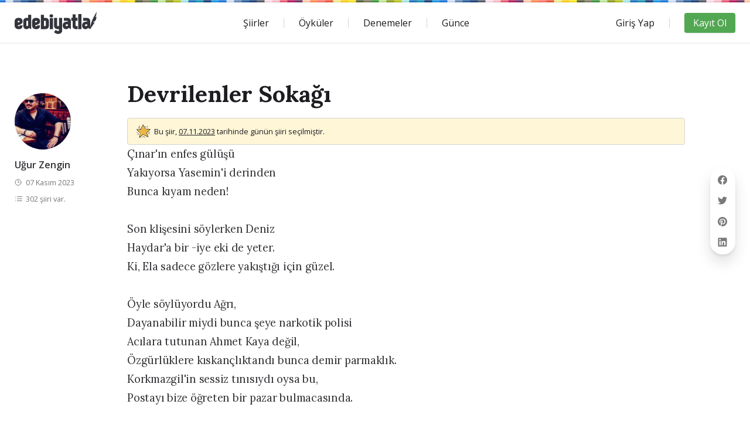

--- FILE ---
content_type: text/html; charset=UTF-8
request_url: https://www.edebiyatla.com/siirler/devrilenler-sokagi-338061
body_size: 44751
content:
<!doctype html>
<html lang="tr">
<head><title>Devrilenler Sokağı şiiri - Uğur Zengin</title>
<meta name="description" content="Uğur Zengin adlı şairimizin Devrilenler Sokağı başlıklı şiiri Edebiyatla.com&#039;da! Uğur Zengin adlı şairin tüm popüler şiirlerine buradan ulaşabilirsiniz.">
<link rel="canonical" href="httpss://www.edebiyatla.com/siirler/devrilenler-sokagi-338061" /><meta property="og:title" content="Devrilenler Sokağı şiiri - Uğur Zengin" />
<meta property="og:url" content="httpss://www.edebiyatla.com/siirler/devrilenler-sokagi-338061" />
<meta property="og:site_name" content="Edebiyatla.com" />
<meta property="og:description" content="Uğur Zengin adlı şairimizin Devrilenler Sokağı başlıklı şiiri Edebiyatla.com&#039;da! Uğur Zengin adlı şairin tüm popüler şiirlerine buradan ulaşabilirsiniz." />
<meta name="og:image" content="https://www.edebiyatla.com/storage/app/media/og-image.jpg"/>
<meta name="twitter:image" content="https://www.edebiyatla.com/storage/app/media/og-image.jpg"/>
<meta name="twitter:card" content="summary_large_image" />
<meta name="twitter:domain" content="edebiyatla.com">
<meta name="twitter:site" content="@Edebiyatla_">
<meta name="twitter:creator" content="@Edebiyatla_">
<meta name="twitter:title" content="Devrilenler Sokağı şiiri - Uğur Zengin">
<meta name="twitter:description" content="Uğur Zengin adlı şairimizin Devrilenler Sokağı başlıklı şiiri Edebiyatla.com&#039;da! Uğur Zengin adlı şairin tüm popüler şiirlerine buradan ulaşabilirsiniz."/>
<meta name="twitter:url" content="httpss://www.edebiyatla.com/siirler/devrilenler-sokagi-338061">

<link rel="apple-touch-icon" sizes="57x57" href="https://www.edebiyatla.com/themes/spring/assets/favicon/apple-icon-57x57.png">
<link rel="apple-touch-icon" sizes="60x60" href="https://www.edebiyatla.com/themes/spring/assets/favicon/apple-icon-60x60.png">
<link rel="apple-touch-icon" sizes="72x72" href="https://www.edebiyatla.com/themes/spring/assets/favicon/apple-icon-72x72.png">
<link rel="apple-touch-icon" sizes="76x76" href="https://www.edebiyatla.com/themes/spring/assets/favicon/apple-icon-76x76.png">
<link rel="apple-touch-icon" sizes="114x114" href="https://www.edebiyatla.com/themes/spring/assets/favicon/apple-icon-114x114.png">
<link rel="apple-touch-icon" sizes="120x120" href="https://www.edebiyatla.com/themes/spring/assets/favicon/apple-icon-120x120.png">
<link rel="apple-touch-icon" sizes="144x144" href="https://www.edebiyatla.com/themes/spring/assets/favicon/apple-icon-144x144.png">
<link rel="apple-touch-icon" sizes="152x152" href="https://www.edebiyatla.com/themes/spring/assets/favicon/apple-icon-152x152.png">
<link rel="apple-touch-icon" sizes="180x180" href="https://www.edebiyatla.com/themes/spring/assets/favicon/apple-icon-180x180.png">
<link rel="icon" type="image/png" sizes="192x192"  href="https://www.edebiyatla.com/themes/spring/assets/favicon/android-icon-192x192.png">
<link rel="icon" type="image/png" sizes="32x32" href="https://www.edebiyatla.com/themes/spring/assets/favicon/favicon-32x32.png">
<link rel="icon" type="image/png" sizes="96x96" href="https://www.edebiyatla.com/themes/spring/assets/favicon/favicon-96x96.png">
<link rel="icon" type="image/png" sizes="16x16" href="https://www.edebiyatla.com/themes/spring/assets/favicon/favicon-16x16.png">
<meta name="msapplication-TileColor" content="#ffffff">
<meta name="msapplication-TileImage" content="https://www.edebiyatla.com/themes/spring/assets/favicon/ms-icon-144x144.png">
<meta name="theme-color" content="#ffffff"><meta charset="UTF-8">
    <meta name="viewport" content="width=device-width, initial-scale=1">
    <script type="7d0961c5d4baac7f0cf8f864-text/javascript">document.getElementsByTagName("html")[0].className += " js";</script><link href="https://fonts.googleapis.com/css?family=Lora:400,400i,700&display=swap" rel="stylesheet">
    <style>*,:after,:before{box-sizing:inherit}*{font:inherit}a,abbr,acronym,address,applet,article,aside,audio,b,big,blockquote,body,canvas,caption,center,cite,code,dd,del,details,dfn,div,dl,dt,em,embed,fieldset,figcaption,figure,footer,form,h1,h2,h3,h4,h5,h6,header,hgroup,hr,html,i,iframe,img,ins,kbd,label,legend,li,mark,menu,nav,object,ol,output,p,pre,q,ruby,s,samp,section,small,span,strike,strong,sub,summary,sup,table,tbody,td,tfoot,th,thead,time,tr,tt,u,ul,var,video{margin:0;padding:0;border:0}html{box-sizing:border-box}body{background-color:var(--color-bg,#fff)}article,aside,details,figcaption,figure,footer,form legend,header,hgroup,main,menu,nav,section{display:block}ol,ul{list-style:none}blockquote,q{quotes:none}button,input,select,textarea{margin:0}.btn,.form-control,.link,.reset{background-color:transparent;padding:0;border:0;border-radius:0;color:inherit;line-height:inherit;-webkit-appearance:none;-moz-appearance:none;appearance:none}select.form-control::-ms-expand{display:none}textarea{resize:vertical;overflow:auto;vertical-align:top}input::-ms-clear{display:none}table{border-collapse:collapse;border-spacing:0}img,svg,video{max-width:100%}[data-theme]{color:var(--color-contrast-high,#313135)}.container{width:calc(100% - 2*var(--component-padding));margin-left:auto;margin-right:auto}.grid{--gap:0;--gap-x:var(--gap);--gap-y:var(--gap);--offset:var(--gap-x);display:-ms-flexbox;display:flex;-ms-flex-wrap:wrap;flex-wrap:wrap}.grid>*{-ms-flex-preferred-size:100%;flex-basis:100%;max-width:100%;min-width:0}[class*=flex-gap-],[class*=gap-lg],[class*=gap-md],[class*=gap-sm],[class*=gap-xl],[class*=gap-xs],[class*=gap-xxl],[class*=gap-xxs],[class*=gap-xxxl],[class*=gap-xxxs],[class*=gap-xxxxl],[class*=gap-xxxxs],[class*=grid-gap-]{margin-bottom:-.75em;margin-left:-.75em}[class*=flex-gap-]>*,[class*=gap-lg]>*,[class*=gap-md]>*,[class*=gap-sm]>*,[class*=gap-xl]>*,[class*=gap-xs]>*,[class*=gap-xxl]>*,[class*=gap-xxs]>*,[class*=gap-xxxl]>*,[class*=gap-xxxs]>*,[class*=gap-xxxxl]>*,[class*=gap-xxxxs]>*,[class*=grid-gap-]>*{margin-bottom:.75em;margin-left:.75em}[class*=gap-x-lg],[class*=gap-x-md],[class*=gap-x-sm],[class*=gap-x-xl],[class*=gap-x-xs],[class*=gap-x-xxl],[class*=gap-x-xxs],[class*=gap-x-xxxl],[class*=gap-x-xxxs],[class*=gap-x-xxxxl],[class*=gap-x-xxxxs]{margin-left:-.75em}[class*=gap-x-lg]>*,[class*=gap-x-md]>*,[class*=gap-x-sm]>*,[class*=gap-x-xl]>*,[class*=gap-x-xs]>*,[class*=gap-x-xxl]>*,[class*=gap-x-xxs]>*,[class*=gap-x-xxxl]>*,[class*=gap-x-xxxs]>*,[class*=gap-x-xxxxl]>*,[class*=gap-x-xxxxs]>*{margin-left:.75em}[class*=gap-y-lg],[class*=gap-y-md],[class*=gap-y-sm],[class*=gap-y-xl],[class*=gap-y-xs],[class*=gap-y-xxl],[class*=gap-y-xxs],[class*=gap-y-xxxl],[class*=gap-y-xxxs],[class*=gap-y-xxxxl],[class*=gap-y-xxxxs]{margin-bottom:-.75em}[class*=gap-y-lg]>*,[class*=gap-y-md]>*,[class*=gap-y-sm]>*,[class*=gap-y-xl]>*,[class*=gap-y-xs]>*,[class*=gap-y-xxl]>*,[class*=gap-y-xxs]>*,[class*=gap-y-xxxl]>*,[class*=gap-y-xxxs]>*,[class*=gap-y-xxxxl]>*,[class*=gap-y-xxxxs]>*{margin-bottom:.75em}@supports (--css:variables){.grid{margin-bottom:calc(-1*var(--gap-y));margin-left:calc(-1*var(--gap-x))}.grid>*{margin-bottom:var(--gap-y);margin-left:var(--offset)}.flex[class*=gap-],.inline-flex[class*=gap-]{margin-bottom:calc(-1*var(--gap-y,0));margin-left:calc(-1*var(--gap-x,0))}.flex[class*=gap-]>*,.inline-flex[class*=gap-]>*{margin-bottom:var(--gap-y,0);margin-left:var(--gap-x,0)}.flex-gap-xxxxs,.gap-xxxxs,.grid-gap-xxxxs{--gap-x:var(--space-xxxxs);--gap-y:var(--space-xxxxs)}.flex-gap-xxxs,.gap-xxxs,.grid-gap-xxxs{--gap-x:var(--space-xxxs);--gap-y:var(--space-xxxs)}.flex-gap-xxs,.gap-xxs,.grid-gap-xxs{--gap-x:var(--space-xxs);--gap-y:var(--space-xxs)}.flex-gap-xs,.gap-xs,.grid-gap-xs{--gap-x:var(--space-xs);--gap-y:var(--space-xs)}.flex-gap-sm,.gap-sm,.grid-gap-sm{--gap-x:var(--space-sm);--gap-y:var(--space-sm)}.flex-gap-md,.gap-md,.grid-gap-md{--gap-x:var(--space-md);--gap-y:var(--space-md)}.flex-gap-lg,.gap-lg,.grid-gap-lg{--gap-x:var(--space-lg);--gap-y:var(--space-lg)}.flex-gap-xl,.gap-xl,.grid-gap-xl{--gap-x:var(--space-xl);--gap-y:var(--space-xl)}.flex-gap-xxl,.gap-xxl,.grid-gap-xxl{--gap-x:var(--space-xxl);--gap-y:var(--space-xxl)}.flex-gap-xxxl,.gap-xxxl,.grid-gap-xxxl{--gap-x:var(--space-xxxl);--gap-y:var(--space-xxxl)}.flex-gap-xxxxl,.gap-xxxxl,.grid-gap-xxxxl{--gap-x:var(--space-xxxxl);--gap-y:var(--space-xxxxl)}.gap-x-xxxxs{--gap-x:var(--space-xxxxs)}.gap-x-xxxs{--gap-x:var(--space-xxxs)}.gap-x-xxs{--gap-x:var(--space-xxs)}.gap-x-xs{--gap-x:var(--space-xs)}.gap-x-sm{--gap-x:var(--space-sm)}.gap-x-md{--gap-x:var(--space-md)}.gap-x-lg{--gap-x:var(--space-lg)}.gap-x-xl{--gap-x:var(--space-xl)}.gap-x-xxl{--gap-x:var(--space-xxl)}.gap-x-xxxl{--gap-x:var(--space-xxxl)}.gap-x-xxxxl{--gap-x:var(--space-xxxxl)}.gap-y-xxxxs{--gap-y:var(--space-xxxxs)}.gap-y-xxxs{--gap-y:var(--space-xxxs)}.gap-y-xxs{--gap-y:var(--space-xxs)}.gap-y-xs{--gap-y:var(--space-xs)}.gap-y-sm{--gap-y:var(--space-sm)}.gap-y-md{--gap-y:var(--space-md)}.gap-y-lg{--gap-y:var(--space-lg)}.gap-y-xl{--gap-y:var(--space-xl)}.gap-y-xxl{--gap-y:var(--space-xxl)}.gap-y-xxxl{--gap-y:var(--space-xxxl)}.gap-y-xxxxl{--gap-y:var(--space-xxxxl)}}.col{-ms-flex-positive:1;flex-grow:1;-ms-flex-preferred-size:0;flex-basis:0;max-width:100%}.col-1{-ms-flex-preferred-size:calc(8.33% - 0.01px - var(--gap-x,0.75em));flex-basis:calc(8.33% - 0.01px - var(--gap-x,0.75em));max-width:calc(8.33% - .01px - var(--gap-x,.75em))}.col-2{-ms-flex-preferred-size:calc(16.66% - 0.01px - var(--gap-x,0.75em));flex-basis:calc(16.66% - 0.01px - var(--gap-x,0.75em));max-width:calc(16.66% - .01px - var(--gap-x,.75em))}.col-3{-ms-flex-preferred-size:calc(25% - 0.01px - var(--gap-x,0.75em));flex-basis:calc(25% - 0.01px - var(--gap-x,0.75em));max-width:calc(25% - .01px - var(--gap-x,.75em))}.col-4{-ms-flex-preferred-size:calc(33.33% - 0.01px - var(--gap-x,0.75em));flex-basis:calc(33.33% - 0.01px - var(--gap-x,0.75em));max-width:calc(33.33% - .01px - var(--gap-x,.75em))}.col-5{-ms-flex-preferred-size:calc(41.66% - 0.01px - var(--gap-x,0.75em));flex-basis:calc(41.66% - 0.01px - var(--gap-x,0.75em));max-width:calc(41.66% - .01px - var(--gap-x,.75em))}.col-6{-ms-flex-preferred-size:calc(50% - 0.01px - var(--gap-x,0.75em));flex-basis:calc(50% - 0.01px - var(--gap-x,0.75em));max-width:calc(50% - .01px - var(--gap-x,.75em))}.col-7{-ms-flex-preferred-size:calc(58.33% - 0.01px - var(--gap-x,0.75em));flex-basis:calc(58.33% - 0.01px - var(--gap-x,0.75em));max-width:calc(58.33% - .01px - var(--gap-x,.75em))}.col-8{-ms-flex-preferred-size:calc(66.66% - 0.01px - var(--gap-x,0.75em));flex-basis:calc(66.66% - 0.01px - var(--gap-x,0.75em));max-width:calc(66.66% - .01px - var(--gap-x,.75em))}.col-9{-ms-flex-preferred-size:calc(75% - 0.01px - var(--gap-x,0.75em));flex-basis:calc(75% - 0.01px - var(--gap-x,0.75em));max-width:calc(75% - .01px - var(--gap-x,.75em))}.col-10{-ms-flex-preferred-size:calc(83.33% - 0.01px - var(--gap-x,0.75em));flex-basis:calc(83.33% - 0.01px - var(--gap-x,0.75em));max-width:calc(83.33% - .01px - var(--gap-x,.75em))}.col-11{-ms-flex-preferred-size:calc(91.66% - 0.01px - var(--gap-x,0.75em));flex-basis:calc(91.66% - 0.01px - var(--gap-x,0.75em));max-width:calc(91.66% - .01px - var(--gap-x,.75em))}.col-12{-ms-flex-preferred-size:calc(100% - 0.01px - var(--gap-x,0.75em));flex-basis:calc(100% - 0.01px - var(--gap-x,0.75em));max-width:calc(100% - .01px - var(--gap-x,.75em))}.col-content{-ms-flex-positive:0;flex-grow:0;-ms-flex-preferred-size:initial;flex-basis:auto;max-width:none}.offset-1{--offset:calc(8.33% + var(--gap-x,0.75em))}.offset-2{--offset:calc(16.66% + var(--gap-x,0.75em))}.offset-3{--offset:calc(25% + var(--gap-x,0.75em))}.offset-4{--offset:calc(33.33% + var(--gap-x,0.75em))}.offset-5{--offset:calc(41.66% + var(--gap-x,0.75em))}.offset-6{--offset:calc(50% + var(--gap-x,0.75em))}.offset-7{--offset:calc(58.33% + var(--gap-x,0.75em))}.offset-8{--offset:calc(66.66% + var(--gap-x,0.75em))}.offset-9{--offset:calc(75% + var(--gap-x,0.75em))}.offset-10{--offset:calc(83.33% + var(--gap-x,0.75em))}.offset-11{--offset:calc(91.66% + var(--gap-x,0.75em))}@media (min-width:32rem){.col\@xs{-ms-flex-positive:1;flex-grow:1;-ms-flex-preferred-size:0;flex-basis:0;max-width:100%}.col-1\@xs{-ms-flex-preferred-size:calc(8.33% - 0.01px - var(--gap-x,0.75em));flex-basis:calc(8.33% - 0.01px - var(--gap-x,0.75em));max-width:calc(8.33% - .01px - var(--gap-x,.75em))}.col-2\@xs{-ms-flex-preferred-size:calc(16.66% - 0.01px - var(--gap-x,0.75em));flex-basis:calc(16.66% - 0.01px - var(--gap-x,0.75em));max-width:calc(16.66% - .01px - var(--gap-x,.75em))}.col-3\@xs{-ms-flex-preferred-size:calc(25% - 0.01px - var(--gap-x,0.75em));flex-basis:calc(25% - 0.01px - var(--gap-x,0.75em));max-width:calc(25% - .01px - var(--gap-x,.75em))}.col-4\@xs{-ms-flex-preferred-size:calc(33.33% - 0.01px - var(--gap-x,0.75em));flex-basis:calc(33.33% - 0.01px - var(--gap-x,0.75em));max-width:calc(33.33% - .01px - var(--gap-x,.75em))}.col-5\@xs{-ms-flex-preferred-size:calc(41.66% - 0.01px - var(--gap-x,0.75em));flex-basis:calc(41.66% - 0.01px - var(--gap-x,0.75em));max-width:calc(41.66% - .01px - var(--gap-x,.75em))}.col-6\@xs{-ms-flex-preferred-size:calc(50% - 0.01px - var(--gap-x,0.75em));flex-basis:calc(50% - 0.01px - var(--gap-x,0.75em));max-width:calc(50% - .01px - var(--gap-x,.75em))}.col-7\@xs{-ms-flex-preferred-size:calc(58.33% - 0.01px - var(--gap-x,0.75em));flex-basis:calc(58.33% - 0.01px - var(--gap-x,0.75em));max-width:calc(58.33% - .01px - var(--gap-x,.75em))}.col-8\@xs{-ms-flex-preferred-size:calc(66.66% - 0.01px - var(--gap-x,0.75em));flex-basis:calc(66.66% - 0.01px - var(--gap-x,0.75em));max-width:calc(66.66% - .01px - var(--gap-x,.75em))}.col-9\@xs{-ms-flex-preferred-size:calc(75% - 0.01px - var(--gap-x,0.75em));flex-basis:calc(75% - 0.01px - var(--gap-x,0.75em));max-width:calc(75% - .01px - var(--gap-x,.75em))}.col-10\@xs{-ms-flex-preferred-size:calc(83.33% - 0.01px - var(--gap-x,0.75em));flex-basis:calc(83.33% - 0.01px - var(--gap-x,0.75em));max-width:calc(83.33% - .01px - var(--gap-x,.75em))}.col-11\@xs{-ms-flex-preferred-size:calc(91.66% - 0.01px - var(--gap-x,0.75em));flex-basis:calc(91.66% - 0.01px - var(--gap-x,0.75em));max-width:calc(91.66% - .01px - var(--gap-x,.75em))}.col-12\@xs{-ms-flex-preferred-size:calc(100% - 0.01px - var(--gap-x,0.75em));flex-basis:calc(100% - 0.01px - var(--gap-x,0.75em));max-width:calc(100% - .01px - var(--gap-x,.75em))}.col-content\@xs{-ms-flex-positive:0;flex-grow:0;-ms-flex-preferred-size:initial;flex-basis:auto;max-width:none}.offset-1\@xs{--offset:calc(8.33% + var(--gap-x,0.75em))}.offset-2\@xs{--offset:calc(16.66% + var(--gap-x,0.75em))}.offset-3\@xs{--offset:calc(25% + var(--gap-x,0.75em))}.offset-4\@xs{--offset:calc(33.33% + var(--gap-x,0.75em))}.offset-5\@xs{--offset:calc(41.66% + var(--gap-x,0.75em))}.offset-6\@xs{--offset:calc(50% + var(--gap-x,0.75em))}.offset-7\@xs{--offset:calc(58.33% + var(--gap-x,0.75em))}.offset-8\@xs{--offset:calc(66.66% + var(--gap-x,0.75em))}.offset-9\@xs{--offset:calc(75% + var(--gap-x,0.75em))}.offset-10\@xs{--offset:calc(83.33% + var(--gap-x,0.75em))}.offset-11\@xs{--offset:calc(91.66% + var(--gap-x,0.75em))}.offset-0\@xs{--offset:var(--gap-x)}@supports (--css:variables){.gap-xxxxs\@xs{--gap-x:var(--space-xxxxs);--gap-y:var(--space-xxxxs)}.gap-xxxs\@xs{--gap-x:var(--space-xxxs);--gap-y:var(--space-xxxs)}.gap-xxs\@xs{--gap-x:var(--space-xxs);--gap-y:var(--space-xxs)}.gap-xs\@xs{--gap-x:var(--space-xs);--gap-y:var(--space-xs)}.gap-sm\@xs{--gap-x:var(--space-sm);--gap-y:var(--space-sm)}.gap-md\@xs{--gap-x:var(--space-md);--gap-y:var(--space-md)}.gap-lg\@xs{--gap-x:var(--space-lg);--gap-y:var(--space-lg)}.gap-xl\@xs{--gap-x:var(--space-xl);--gap-y:var(--space-xl)}.gap-xxl\@xs{--gap-x:var(--space-xxl);--gap-y:var(--space-xxl)}.gap-xxxl\@xs{--gap-x:var(--space-xxxl);--gap-y:var(--space-xxxl)}.gap-xxxxl\@xs{--gap-x:var(--space-xxxxl);--gap-y:var(--space-xxxxl)}.gap-0\@xs{--gap-x:0;--gap-y:0}.gap-x-xxxxs\@xs{--gap-x:var(--space-xxxxs)}.gap-x-xxxs\@xs{--gap-x:var(--space-xxxs)}.gap-x-xxs\@xs{--gap-x:var(--space-xxs)}.gap-x-xs\@xs{--gap-x:var(--space-xs)}.gap-x-sm\@xs{--gap-x:var(--space-sm)}.gap-x-md\@xs{--gap-x:var(--space-md)}.gap-x-lg\@xs{--gap-x:var(--space-lg)}.gap-x-xl\@xs{--gap-x:var(--space-xl)}.gap-x-xxl\@xs{--gap-x:var(--space-xxl)}.gap-x-xxxl\@xs{--gap-x:var(--space-xxxl)}.gap-x-xxxxl\@xs{--gap-x:var(--space-xxxxl)}.gap-x-0\@xs{--gap-x:0}.gap-y-xxxxs\@xs{--gap-y:var(--space-xxxxs)}.gap-y-xxxs\@xs{--gap-y:var(--space-xxxs)}.gap-y-xxs\@xs{--gap-y:var(--space-xxs)}.gap-y-xs\@xs{--gap-y:var(--space-xs)}.gap-y-sm\@xs{--gap-y:var(--space-sm)}.gap-y-md\@xs{--gap-y:var(--space-md)}.gap-y-lg\@xs{--gap-y:var(--space-lg)}.gap-y-xl\@xs{--gap-y:var(--space-xl)}.gap-y-xxl\@xs{--gap-y:var(--space-xxl)}.gap-y-xxxl\@xs{--gap-y:var(--space-xxxl)}.gap-y-xxxxl\@xs{--gap-y:var(--space-xxxxl)}.gap-y-0\@xs{--gap-y:0}}}@media (min-width:48rem){.col\@sm{-ms-flex-positive:1;flex-grow:1;-ms-flex-preferred-size:0;flex-basis:0;max-width:100%}.col-1\@sm{-ms-flex-preferred-size:calc(8.33% - 0.01px - var(--gap-x,0.75em));flex-basis:calc(8.33% - 0.01px - var(--gap-x,0.75em));max-width:calc(8.33% - .01px - var(--gap-x,.75em))}.col-2\@sm{-ms-flex-preferred-size:calc(16.66% - 0.01px - var(--gap-x,0.75em));flex-basis:calc(16.66% - 0.01px - var(--gap-x,0.75em));max-width:calc(16.66% - .01px - var(--gap-x,.75em))}.col-3\@sm{-ms-flex-preferred-size:calc(25% - 0.01px - var(--gap-x,0.75em));flex-basis:calc(25% - 0.01px - var(--gap-x,0.75em));max-width:calc(25% - .01px - var(--gap-x,.75em))}.col-4\@sm{-ms-flex-preferred-size:calc(33.33% - 0.01px - var(--gap-x,0.75em));flex-basis:calc(33.33% - 0.01px - var(--gap-x,0.75em));max-width:calc(33.33% - .01px - var(--gap-x,.75em))}.col-5\@sm{-ms-flex-preferred-size:calc(41.66% - 0.01px - var(--gap-x,0.75em));flex-basis:calc(41.66% - 0.01px - var(--gap-x,0.75em));max-width:calc(41.66% - .01px - var(--gap-x,.75em))}.col-6\@sm{-ms-flex-preferred-size:calc(50% - 0.01px - var(--gap-x,0.75em));flex-basis:calc(50% - 0.01px - var(--gap-x,0.75em));max-width:calc(50% - .01px - var(--gap-x,.75em))}.col-7\@sm{-ms-flex-preferred-size:calc(58.33% - 0.01px - var(--gap-x,0.75em));flex-basis:calc(58.33% - 0.01px - var(--gap-x,0.75em));max-width:calc(58.33% - .01px - var(--gap-x,.75em))}.col-8\@sm{-ms-flex-preferred-size:calc(66.66% - 0.01px - var(--gap-x,0.75em));flex-basis:calc(66.66% - 0.01px - var(--gap-x,0.75em));max-width:calc(66.66% - .01px - var(--gap-x,.75em))}.col-9\@sm{-ms-flex-preferred-size:calc(75% - 0.01px - var(--gap-x,0.75em));flex-basis:calc(75% - 0.01px - var(--gap-x,0.75em));max-width:calc(75% - .01px - var(--gap-x,.75em))}.col-10\@sm{-ms-flex-preferred-size:calc(83.33% - 0.01px - var(--gap-x,0.75em));flex-basis:calc(83.33% - 0.01px - var(--gap-x,0.75em));max-width:calc(83.33% - .01px - var(--gap-x,.75em))}.col-11\@sm{-ms-flex-preferred-size:calc(91.66% - 0.01px - var(--gap-x,0.75em));flex-basis:calc(91.66% - 0.01px - var(--gap-x,0.75em));max-width:calc(91.66% - .01px - var(--gap-x,.75em))}.col-12\@sm{-ms-flex-preferred-size:calc(100% - 0.01px - var(--gap-x,0.75em));flex-basis:calc(100% - 0.01px - var(--gap-x,0.75em));max-width:calc(100% - .01px - var(--gap-x,.75em))}.col-content\@sm{-ms-flex-positive:0;flex-grow:0;-ms-flex-preferred-size:initial;flex-basis:auto;max-width:none}.offset-1\@sm{--offset:calc(8.33% + var(--gap-x,0.75em))}.offset-2\@sm{--offset:calc(16.66% + var(--gap-x,0.75em))}.offset-3\@sm{--offset:calc(25% + var(--gap-x,0.75em))}.offset-4\@sm{--offset:calc(33.33% + var(--gap-x,0.75em))}.offset-5\@sm{--offset:calc(41.66% + var(--gap-x,0.75em))}.offset-6\@sm{--offset:calc(50% + var(--gap-x,0.75em))}.offset-7\@sm{--offset:calc(58.33% + var(--gap-x,0.75em))}.offset-8\@sm{--offset:calc(66.66% + var(--gap-x,0.75em))}.offset-9\@sm{--offset:calc(75% + var(--gap-x,0.75em))}.offset-10\@sm{--offset:calc(83.33% + var(--gap-x,0.75em))}.offset-11\@sm{--offset:calc(91.66% + var(--gap-x,0.75em))}.offset-0\@sm{--offset:var(--gap-x)}@supports (--css:variables){.gap-xxxxs\@sm{--gap-x:var(--space-xxxxs);--gap-y:var(--space-xxxxs)}.gap-xxxs\@sm{--gap-x:var(--space-xxxs);--gap-y:var(--space-xxxs)}.gap-xxs\@sm{--gap-x:var(--space-xxs);--gap-y:var(--space-xxs)}.gap-xs\@sm{--gap-x:var(--space-xs);--gap-y:var(--space-xs)}.gap-sm\@sm{--gap-x:var(--space-sm);--gap-y:var(--space-sm)}.gap-md\@sm{--gap-x:var(--space-md);--gap-y:var(--space-md)}.gap-lg\@sm{--gap-x:var(--space-lg);--gap-y:var(--space-lg)}.gap-xl\@sm{--gap-x:var(--space-xl);--gap-y:var(--space-xl)}.gap-xxl\@sm{--gap-x:var(--space-xxl);--gap-y:var(--space-xxl)}.gap-xxxl\@sm{--gap-x:var(--space-xxxl);--gap-y:var(--space-xxxl)}.gap-xxxxl\@sm{--gap-x:var(--space-xxxxl);--gap-y:var(--space-xxxxl)}.gap-0\@sm{--gap-x:0;--gap-y:0}.gap-x-xxxxs\@sm{--gap-x:var(--space-xxxxs)}.gap-x-xxxs\@sm{--gap-x:var(--space-xxxs)}.gap-x-xxs\@sm{--gap-x:var(--space-xxs)}.gap-x-xs\@sm{--gap-x:var(--space-xs)}.gap-x-sm\@sm{--gap-x:var(--space-sm)}.gap-x-md\@sm{--gap-x:var(--space-md)}.gap-x-lg\@sm{--gap-x:var(--space-lg)}.gap-x-xl\@sm{--gap-x:var(--space-xl)}.gap-x-xxl\@sm{--gap-x:var(--space-xxl)}.gap-x-xxxl\@sm{--gap-x:var(--space-xxxl)}.gap-x-xxxxl\@sm{--gap-x:var(--space-xxxxl)}.gap-x-0\@sm{--gap-x:0}.gap-y-xxxxs\@sm{--gap-y:var(--space-xxxxs)}.gap-y-xxxs\@sm{--gap-y:var(--space-xxxs)}.gap-y-xxs\@sm{--gap-y:var(--space-xxs)}.gap-y-xs\@sm{--gap-y:var(--space-xs)}.gap-y-sm\@sm{--gap-y:var(--space-sm)}.gap-y-md\@sm{--gap-y:var(--space-md)}.gap-y-lg\@sm{--gap-y:var(--space-lg)}.gap-y-xl\@sm{--gap-y:var(--space-xl)}.gap-y-xxl\@sm{--gap-y:var(--space-xxl)}.gap-y-xxxl\@sm{--gap-y:var(--space-xxxl)}.gap-y-xxxxl\@sm{--gap-y:var(--space-xxxxl)}.gap-y-0\@sm{--gap-y:0}}}@media (min-width:64rem){.col\@md{-ms-flex-positive:1;flex-grow:1;-ms-flex-preferred-size:0;flex-basis:0;max-width:100%}.col-1\@md{-ms-flex-preferred-size:calc(8.33% - 0.01px - var(--gap-x,0.75em));flex-basis:calc(8.33% - 0.01px - var(--gap-x,0.75em));max-width:calc(8.33% - .01px - var(--gap-x,.75em))}.col-2\@md{-ms-flex-preferred-size:calc(16.66% - 0.01px - var(--gap-x,0.75em));flex-basis:calc(16.66% - 0.01px - var(--gap-x,0.75em));max-width:calc(16.66% - .01px - var(--gap-x,.75em))}.col-3\@md{-ms-flex-preferred-size:calc(25% - 0.01px - var(--gap-x,0.75em));flex-basis:calc(25% - 0.01px - var(--gap-x,0.75em));max-width:calc(25% - .01px - var(--gap-x,.75em))}.col-4\@md{-ms-flex-preferred-size:calc(33.33% - 0.01px - var(--gap-x,0.75em));flex-basis:calc(33.33% - 0.01px - var(--gap-x,0.75em));max-width:calc(33.33% - .01px - var(--gap-x,.75em))}.col-5\@md{-ms-flex-preferred-size:calc(41.66% - 0.01px - var(--gap-x,0.75em));flex-basis:calc(41.66% - 0.01px - var(--gap-x,0.75em));max-width:calc(41.66% - .01px - var(--gap-x,.75em))}.col-6\@md{-ms-flex-preferred-size:calc(50% - 0.01px - var(--gap-x,0.75em));flex-basis:calc(50% - 0.01px - var(--gap-x,0.75em));max-width:calc(50% - .01px - var(--gap-x,.75em))}.col-7\@md{-ms-flex-preferred-size:calc(58.33% - 0.01px - var(--gap-x,0.75em));flex-basis:calc(58.33% - 0.01px - var(--gap-x,0.75em));max-width:calc(58.33% - .01px - var(--gap-x,.75em))}.col-8\@md{-ms-flex-preferred-size:calc(66.66% - 0.01px - var(--gap-x,0.75em));flex-basis:calc(66.66% - 0.01px - var(--gap-x,0.75em));max-width:calc(66.66% - .01px - var(--gap-x,.75em))}.col-9\@md{-ms-flex-preferred-size:calc(75% - 0.01px - var(--gap-x,0.75em));flex-basis:calc(75% - 0.01px - var(--gap-x,0.75em));max-width:calc(75% - .01px - var(--gap-x,.75em))}.col-10\@md{-ms-flex-preferred-size:calc(83.33% - 0.01px - var(--gap-x,0.75em));flex-basis:calc(83.33% - 0.01px - var(--gap-x,0.75em));max-width:calc(83.33% - .01px - var(--gap-x,.75em))}.col-11\@md{-ms-flex-preferred-size:calc(91.66% - 0.01px - var(--gap-x,0.75em));flex-basis:calc(91.66% - 0.01px - var(--gap-x,0.75em));max-width:calc(91.66% - .01px - var(--gap-x,.75em))}.col-12\@md{-ms-flex-preferred-size:calc(100% - 0.01px - var(--gap-x,0.75em));flex-basis:calc(100% - 0.01px - var(--gap-x,0.75em));max-width:calc(100% - .01px - var(--gap-x,.75em))}.col-content\@md{-ms-flex-positive:0;flex-grow:0;-ms-flex-preferred-size:initial;flex-basis:auto;max-width:none}.offset-1\@md{--offset:calc(8.33% + var(--gap-x,0.75em))}.offset-2\@md{--offset:calc(16.66% + var(--gap-x,0.75em))}.offset-3\@md{--offset:calc(25% + var(--gap-x,0.75em))}.offset-4\@md{--offset:calc(33.33% + var(--gap-x,0.75em))}.offset-5\@md{--offset:calc(41.66% + var(--gap-x,0.75em))}.offset-6\@md{--offset:calc(50% + var(--gap-x,0.75em))}.offset-7\@md{--offset:calc(58.33% + var(--gap-x,0.75em))}.offset-8\@md{--offset:calc(66.66% + var(--gap-x,0.75em))}.offset-9\@md{--offset:calc(75% + var(--gap-x,0.75em))}.offset-10\@md{--offset:calc(83.33% + var(--gap-x,0.75em))}.offset-11\@md{--offset:calc(91.66% + var(--gap-x,0.75em))}.offset-0\@md{--offset:var(--gap-x)}@supports (--css:variables){.gap-xxxxs\@md{--gap-x:var(--space-xxxxs);--gap-y:var(--space-xxxxs)}.gap-xxxs\@md{--gap-x:var(--space-xxxs);--gap-y:var(--space-xxxs)}.gap-xxs\@md{--gap-x:var(--space-xxs);--gap-y:var(--space-xxs)}.gap-xs\@md{--gap-x:var(--space-xs);--gap-y:var(--space-xs)}.gap-sm\@md{--gap-x:var(--space-sm);--gap-y:var(--space-sm)}.gap-md\@md{--gap-x:var(--space-md);--gap-y:var(--space-md)}.gap-lg\@md{--gap-x:var(--space-lg);--gap-y:var(--space-lg)}.gap-xl\@md{--gap-x:var(--space-xl);--gap-y:var(--space-xl)}.gap-xxl\@md{--gap-x:var(--space-xxl);--gap-y:var(--space-xxl)}.gap-xxxl\@md{--gap-x:var(--space-xxxl);--gap-y:var(--space-xxxl)}.gap-xxxxl\@md{--gap-x:var(--space-xxxxl);--gap-y:var(--space-xxxxl)}.gap-0\@md{--gap-x:0;--gap-y:0}.gap-x-xxxxs\@md{--gap-x:var(--space-xxxxs)}.gap-x-xxxs\@md{--gap-x:var(--space-xxxs)}.gap-x-xxs\@md{--gap-x:var(--space-xxs)}.gap-x-xs\@md{--gap-x:var(--space-xs)}.gap-x-sm\@md{--gap-x:var(--space-sm)}.gap-x-md\@md{--gap-x:var(--space-md)}.gap-x-lg\@md{--gap-x:var(--space-lg)}.gap-x-xl\@md{--gap-x:var(--space-xl)}.gap-x-xxl\@md{--gap-x:var(--space-xxl)}.gap-x-xxxl\@md{--gap-x:var(--space-xxxl)}.gap-x-xxxxl\@md{--gap-x:var(--space-xxxxl)}.gap-x-0\@md{--gap-x:0}.gap-y-xxxxs\@md{--gap-y:var(--space-xxxxs)}.gap-y-xxxs\@md{--gap-y:var(--space-xxxs)}.gap-y-xxs\@md{--gap-y:var(--space-xxs)}.gap-y-xs\@md{--gap-y:var(--space-xs)}.gap-y-sm\@md{--gap-y:var(--space-sm)}.gap-y-md\@md{--gap-y:var(--space-md)}.gap-y-lg\@md{--gap-y:var(--space-lg)}.gap-y-xl\@md{--gap-y:var(--space-xl)}.gap-y-xxl\@md{--gap-y:var(--space-xxl)}.gap-y-xxxl\@md{--gap-y:var(--space-xxxl)}.gap-y-xxxxl\@md{--gap-y:var(--space-xxxxl)}.gap-y-0\@md{--gap-y:0}}}@media (min-width:80rem){.col\@lg{-ms-flex-positive:1;flex-grow:1;-ms-flex-preferred-size:0;flex-basis:0;max-width:100%}.col-1\@lg{-ms-flex-preferred-size:calc(8.33% - 0.01px - var(--gap-x,0.75em));flex-basis:calc(8.33% - 0.01px - var(--gap-x,0.75em));max-width:calc(8.33% - .01px - var(--gap-x,.75em))}.col-2\@lg{-ms-flex-preferred-size:calc(16.66% - 0.01px - var(--gap-x,0.75em));flex-basis:calc(16.66% - 0.01px - var(--gap-x,0.75em));max-width:calc(16.66% - .01px - var(--gap-x,.75em))}.col-3\@lg{-ms-flex-preferred-size:calc(25% - 0.01px - var(--gap-x,0.75em));flex-basis:calc(25% - 0.01px - var(--gap-x,0.75em));max-width:calc(25% - .01px - var(--gap-x,.75em))}.col-4\@lg{-ms-flex-preferred-size:calc(33.33% - 0.01px - var(--gap-x,0.75em));flex-basis:calc(33.33% - 0.01px - var(--gap-x,0.75em));max-width:calc(33.33% - .01px - var(--gap-x,.75em))}.col-5\@lg{-ms-flex-preferred-size:calc(41.66% - 0.01px - var(--gap-x,0.75em));flex-basis:calc(41.66% - 0.01px - var(--gap-x,0.75em));max-width:calc(41.66% - .01px - var(--gap-x,.75em))}.col-6\@lg{-ms-flex-preferred-size:calc(50% - 0.01px - var(--gap-x,0.75em));flex-basis:calc(50% - 0.01px - var(--gap-x,0.75em));max-width:calc(50% - .01px - var(--gap-x,.75em))}.col-7\@lg{-ms-flex-preferred-size:calc(58.33% - 0.01px - var(--gap-x,0.75em));flex-basis:calc(58.33% - 0.01px - var(--gap-x,0.75em));max-width:calc(58.33% - .01px - var(--gap-x,.75em))}.col-8\@lg{-ms-flex-preferred-size:calc(66.66% - 0.01px - var(--gap-x,0.75em));flex-basis:calc(66.66% - 0.01px - var(--gap-x,0.75em));max-width:calc(66.66% - .01px - var(--gap-x,.75em))}.col-9\@lg{-ms-flex-preferred-size:calc(75% - 0.01px - var(--gap-x,0.75em));flex-basis:calc(75% - 0.01px - var(--gap-x,0.75em));max-width:calc(75% - .01px - var(--gap-x,.75em))}.col-10\@lg{-ms-flex-preferred-size:calc(83.33% - 0.01px - var(--gap-x,0.75em));flex-basis:calc(83.33% - 0.01px - var(--gap-x,0.75em));max-width:calc(83.33% - .01px - var(--gap-x,.75em))}.col-11\@lg{-ms-flex-preferred-size:calc(91.66% - 0.01px - var(--gap-x,0.75em));flex-basis:calc(91.66% - 0.01px - var(--gap-x,0.75em));max-width:calc(91.66% - .01px - var(--gap-x,.75em))}.col-12\@lg{-ms-flex-preferred-size:calc(100% - 0.01px - var(--gap-x,0.75em));flex-basis:calc(100% - 0.01px - var(--gap-x,0.75em));max-width:calc(100% - .01px - var(--gap-x,.75em))}.col-content\@lg{-ms-flex-positive:0;flex-grow:0;-ms-flex-preferred-size:initial;flex-basis:auto;max-width:none}.offset-1\@lg{--offset:calc(8.33% + var(--gap-x,0.75em))}.offset-2\@lg{--offset:calc(16.66% + var(--gap-x,0.75em))}.offset-3\@lg{--offset:calc(25% + var(--gap-x,0.75em))}.offset-4\@lg{--offset:calc(33.33% + var(--gap-x,0.75em))}.offset-5\@lg{--offset:calc(41.66% + var(--gap-x,0.75em))}.offset-6\@lg{--offset:calc(50% + var(--gap-x,0.75em))}.offset-7\@lg{--offset:calc(58.33% + var(--gap-x,0.75em))}.offset-8\@lg{--offset:calc(66.66% + var(--gap-x,0.75em))}.offset-9\@lg{--offset:calc(75% + var(--gap-x,0.75em))}.offset-10\@lg{--offset:calc(83.33% + var(--gap-x,0.75em))}.offset-11\@lg{--offset:calc(91.66% + var(--gap-x,0.75em))}.offset-0\@lg{--offset:var(--gap-x)}@supports (--css:variables){.gap-xxxxs\@lg{--gap-x:var(--space-xxxxs);--gap-y:var(--space-xxxxs)}.gap-xxxs\@lg{--gap-x:var(--space-xxxs);--gap-y:var(--space-xxxs)}.gap-xxs\@lg{--gap-x:var(--space-xxs);--gap-y:var(--space-xxs)}.gap-xs\@lg{--gap-x:var(--space-xs);--gap-y:var(--space-xs)}.gap-sm\@lg{--gap-x:var(--space-sm);--gap-y:var(--space-sm)}.gap-md\@lg{--gap-x:var(--space-md);--gap-y:var(--space-md)}.gap-lg\@lg{--gap-x:var(--space-lg);--gap-y:var(--space-lg)}.gap-xl\@lg{--gap-x:var(--space-xl);--gap-y:var(--space-xl)}.gap-xxl\@lg{--gap-x:var(--space-xxl);--gap-y:var(--space-xxl)}.gap-xxxl\@lg{--gap-x:var(--space-xxxl);--gap-y:var(--space-xxxl)}.gap-xxxxl\@lg{--gap-x:var(--space-xxxxl);--gap-y:var(--space-xxxxl)}.gap-0\@lg{--gap-x:0;--gap-y:0}.gap-x-xxxxs\@lg{--gap-x:var(--space-xxxxs)}.gap-x-xxxs\@lg{--gap-x:var(--space-xxxs)}.gap-x-xxs\@lg{--gap-x:var(--space-xxs)}.gap-x-xs\@lg{--gap-x:var(--space-xs)}.gap-x-sm\@lg{--gap-x:var(--space-sm)}.gap-x-md\@lg{--gap-x:var(--space-md)}.gap-x-lg\@lg{--gap-x:var(--space-lg)}.gap-x-xl\@lg{--gap-x:var(--space-xl)}.gap-x-xxl\@lg{--gap-x:var(--space-xxl)}.gap-x-xxxl\@lg{--gap-x:var(--space-xxxl)}.gap-x-xxxxl\@lg{--gap-x:var(--space-xxxxl)}.gap-x-0\@lg{--gap-x:0}.gap-y-xxxxs\@lg{--gap-y:var(--space-xxxxs)}.gap-y-xxxs\@lg{--gap-y:var(--space-xxxs)}.gap-y-xxs\@lg{--gap-y:var(--space-xxs)}.gap-y-xs\@lg{--gap-y:var(--space-xs)}.gap-y-sm\@lg{--gap-y:var(--space-sm)}.gap-y-md\@lg{--gap-y:var(--space-md)}.gap-y-lg\@lg{--gap-y:var(--space-lg)}.gap-y-xl\@lg{--gap-y:var(--space-xl)}.gap-y-xxl\@lg{--gap-y:var(--space-xxl)}.gap-y-xxxl\@lg{--gap-y:var(--space-xxxl)}.gap-y-xxxxl\@lg{--gap-y:var(--space-xxxxl)}.gap-y-0\@lg{--gap-y:0}}}@media (min-width:90rem){.col\@xl{-ms-flex-positive:1;flex-grow:1;-ms-flex-preferred-size:0;flex-basis:0;max-width:100%}.col-1\@xl{-ms-flex-preferred-size:calc(8.33% - 0.01px - var(--gap-x,0.75em));flex-basis:calc(8.33% - 0.01px - var(--gap-x,0.75em));max-width:calc(8.33% - .01px - var(--gap-x,.75em))}.col-2\@xl{-ms-flex-preferred-size:calc(16.66% - 0.01px - var(--gap-x,0.75em));flex-basis:calc(16.66% - 0.01px - var(--gap-x,0.75em));max-width:calc(16.66% - .01px - var(--gap-x,.75em))}.col-3\@xl{-ms-flex-preferred-size:calc(25% - 0.01px - var(--gap-x,0.75em));flex-basis:calc(25% - 0.01px - var(--gap-x,0.75em));max-width:calc(25% - .01px - var(--gap-x,.75em))}.col-4\@xl{-ms-flex-preferred-size:calc(33.33% - 0.01px - var(--gap-x,0.75em));flex-basis:calc(33.33% - 0.01px - var(--gap-x,0.75em));max-width:calc(33.33% - .01px - var(--gap-x,.75em))}.col-5\@xl{-ms-flex-preferred-size:calc(41.66% - 0.01px - var(--gap-x,0.75em));flex-basis:calc(41.66% - 0.01px - var(--gap-x,0.75em));max-width:calc(41.66% - .01px - var(--gap-x,.75em))}.col-6\@xl{-ms-flex-preferred-size:calc(50% - 0.01px - var(--gap-x,0.75em));flex-basis:calc(50% - 0.01px - var(--gap-x,0.75em));max-width:calc(50% - .01px - var(--gap-x,.75em))}.col-7\@xl{-ms-flex-preferred-size:calc(58.33% - 0.01px - var(--gap-x,0.75em));flex-basis:calc(58.33% - 0.01px - var(--gap-x,0.75em));max-width:calc(58.33% - .01px - var(--gap-x,.75em))}.col-8\@xl{-ms-flex-preferred-size:calc(66.66% - 0.01px - var(--gap-x,0.75em));flex-basis:calc(66.66% - 0.01px - var(--gap-x,0.75em));max-width:calc(66.66% - .01px - var(--gap-x,.75em))}.col-9\@xl{-ms-flex-preferred-size:calc(75% - 0.01px - var(--gap-x,0.75em));flex-basis:calc(75% - 0.01px - var(--gap-x,0.75em));max-width:calc(75% - .01px - var(--gap-x,.75em))}.col-10\@xl{-ms-flex-preferred-size:calc(83.33% - 0.01px - var(--gap-x,0.75em));flex-basis:calc(83.33% - 0.01px - var(--gap-x,0.75em));max-width:calc(83.33% - .01px - var(--gap-x,.75em))}.col-11\@xl{-ms-flex-preferred-size:calc(91.66% - 0.01px - var(--gap-x,0.75em));flex-basis:calc(91.66% - 0.01px - var(--gap-x,0.75em));max-width:calc(91.66% - .01px - var(--gap-x,.75em))}.col-12\@xl{-ms-flex-preferred-size:calc(100% - 0.01px - var(--gap-x,0.75em));flex-basis:calc(100% - 0.01px - var(--gap-x,0.75em));max-width:calc(100% - .01px - var(--gap-x,.75em))}.col-content\@xl{-ms-flex-positive:0;flex-grow:0;-ms-flex-preferred-size:initial;flex-basis:auto;max-width:none}.offset-1\@xl{--offset:calc(8.33% + var(--gap-x,0.75em))}.offset-2\@xl{--offset:calc(16.66% + var(--gap-x,0.75em))}.offset-3\@xl{--offset:calc(25% + var(--gap-x,0.75em))}.offset-4\@xl{--offset:calc(33.33% + var(--gap-x,0.75em))}.offset-5\@xl{--offset:calc(41.66% + var(--gap-x,0.75em))}.offset-6\@xl{--offset:calc(50% + var(--gap-x,0.75em))}.offset-7\@xl{--offset:calc(58.33% + var(--gap-x,0.75em))}.offset-8\@xl{--offset:calc(66.66% + var(--gap-x,0.75em))}.offset-9\@xl{--offset:calc(75% + var(--gap-x,0.75em))}.offset-10\@xl{--offset:calc(83.33% + var(--gap-x,0.75em))}.offset-11\@xl{--offset:calc(91.66% + var(--gap-x,0.75em))}.offset-0\@xl{--offset:var(--gap-x)}@supports (--css:variables){.gap-xxxxs\@xl{--gap-x:var(--space-xxxxs);--gap-y:var(--space-xxxxs)}.gap-xxxs\@xl{--gap-x:var(--space-xxxs);--gap-y:var(--space-xxxs)}.gap-xxs\@xl{--gap-x:var(--space-xxs);--gap-y:var(--space-xxs)}.gap-xs\@xl{--gap-x:var(--space-xs);--gap-y:var(--space-xs)}.gap-sm\@xl{--gap-x:var(--space-sm);--gap-y:var(--space-sm)}.gap-md\@xl{--gap-x:var(--space-md);--gap-y:var(--space-md)}.gap-lg\@xl{--gap-x:var(--space-lg);--gap-y:var(--space-lg)}.gap-xl\@xl{--gap-x:var(--space-xl);--gap-y:var(--space-xl)}.gap-xxl\@xl{--gap-x:var(--space-xxl);--gap-y:var(--space-xxl)}.gap-xxxl\@xl{--gap-x:var(--space-xxxl);--gap-y:var(--space-xxxl)}.gap-xxxxl\@xl{--gap-x:var(--space-xxxxl);--gap-y:var(--space-xxxxl)}.gap-0\@xl{--gap-x:0;--gap-y:0}.gap-x-xxxxs\@xl{--gap-x:var(--space-xxxxs)}.gap-x-xxxs\@xl{--gap-x:var(--space-xxxs)}.gap-x-xxs\@xl{--gap-x:var(--space-xxs)}.gap-x-xs\@xl{--gap-x:var(--space-xs)}.gap-x-sm\@xl{--gap-x:var(--space-sm)}.gap-x-md\@xl{--gap-x:var(--space-md)}.gap-x-lg\@xl{--gap-x:var(--space-lg)}.gap-x-xl\@xl{--gap-x:var(--space-xl)}.gap-x-xxl\@xl{--gap-x:var(--space-xxl)}.gap-x-xxxl\@xl{--gap-x:var(--space-xxxl)}.gap-x-xxxxl\@xl{--gap-x:var(--space-xxxxl)}.gap-x-0\@xl{--gap-x:0}.gap-y-xxxxs\@xl{--gap-y:var(--space-xxxxs)}.gap-y-xxxs\@xl{--gap-y:var(--space-xxxs)}.gap-y-xxs\@xl{--gap-y:var(--space-xxs)}.gap-y-xs\@xl{--gap-y:var(--space-xs)}.gap-y-sm\@xl{--gap-y:var(--space-sm)}.gap-y-md\@xl{--gap-y:var(--space-md)}.gap-y-lg\@xl{--gap-y:var(--space-lg)}.gap-y-xl\@xl{--gap-y:var(--space-xl)}.gap-y-xxl\@xl{--gap-y:var(--space-xxl)}.gap-y-xxxl\@xl{--gap-y:var(--space-xxxl)}.gap-y-xxxxl\@xl{--gap-y:var(--space-xxxxl)}.gap-y-0\@xl{--gap-y:0}}}:root{--radius-sm:calc(var(--radius,0.25em)/2);--radius-md:var(--radius,0.25em);--radius-lg:calc(var(--radius,0.25em)*2);--bounce:cubic-bezier(0.175,0.885,0.32,1.275);--ease-in-out:cubic-bezier(0.645,0.045,0.355,1);--ease-in:cubic-bezier(0.55,0.055,0.675,0.19);--ease-out:cubic-bezier(0.215,0.61,0.355,1);--ease-out-back:cubic-bezier(0.34,1.56,0.64,1)}body{font-size:var(--text-base-size,1em);font-family:var(--font-primary,sans-serif);color:var(--color-contrast-high,#313135)}h1,h2,h3,h4{color:var(--color-contrast-higher,#1c1c21);line-height:var(--heading-line-height,1.2)}h1{font-size:var(--text-xxl,2.074em)}h2{font-size:var(--text-xl,1.728em)}h3{font-size:var(--text-lg,1.44em)}h4{font-size:var(--text-md,1.2em)}small{font-size:var(--text-sm,.833em)}.link,a{color:var(--color-primary,#2a6df4);text-decoration:underline}strong{font-weight:700}s{text-decoration:line-through}u{text-decoration:underline}.text-component h1,.text-component h2,.text-component h3,.text-component h4{line-height:calc(var(--heading-line-height)*var(--line-height-multiplier,1));margin-bottom:calc(var(--space-unit)*0.25*var(--text-vspace-multiplier,1))}.text-component h2,.text-component h3,.text-component h4{margin-top:calc(var(--space-unit)*0.75*var(--text-vspace-multiplier,1))}.text-component blockquote,.text-component ol li,.text-component p,.text-component ul li{line-height:calc(var(--body-line-height)*var(--line-height-multiplier,1))}.text-component .text-component__block,.text-component blockquote,.text-component ol,.text-component p,.text-component ul{margin-bottom:calc(var(--space-unit)*0.75*var(--text-vspace-multiplier,1))}.text-component ol,.text-component ul{list-style-position:inside}.text-component ul{list-style-type:disc}.text-component ol{list-style-type:decimal}.text-component img{display:block;margin:0 auto}.text-component figcaption{text-align:center;margin-top:calc(var(--space-unit)*0.5)}.text-component em{font-style:italic}.text-component hr{margin-top:calc(var(--space-unit)*var(--text-vspace-multiplier,1));margin-bottom:calc(var(--space-unit)*var(--text-vspace-multiplier,1));margin-left:auto;margin-right:auto}.text-component>:first-child{margin-top:0}.text-component>:last-child{margin-bottom:0}.text-component__block--full-width{width:100vw;margin-left:calc(50% - 50vw)}@media (min-width:48rem){.text-component__block--left,.text-component__block--right{width:45%}.text-component__block--left img,.text-component__block--right img{width:100%}.text-component__block--left{float:left;margin-right:calc(var(--space-unit)*0.75*var(--text-vspace-multiplier,1))}.text-component__block--right{float:right;margin-left:calc(var(--space-unit)*0.75*var(--text-vspace-multiplier,1))}}@media (min-width:90rem){.text-component__block--outset{width:calc(100% + 10.5*var(--space-unit))}.text-component__block--outset img{width:100%}.text-component__block--outset:not(.text-component__block--right){margin-left:calc(-5.25*var(--space-unit))}.text-component__block--left,.text-component__block--right{width:50%}.text-component__block--right.text-component__block--outset{margin-right:calc(-5.25*var(--space-unit))}}.icon{display:inline-block;color:inherit;fill:currentColor;height:1em;width:1em;line-height:1;-ms-flex-negative:0;flex-shrink:0;max-width:none}.icon--xxxs{width:var(--icon-xxxs);height:var(--icon-xxxs)}.icon--xxs{width:var(--icon-xxs);height:var(--icon-xxs)}.icon--xs{width:var(--icon-xs);height:var(--icon-xs)}.icon--sm{width:var(--icon-sm);height:var(--icon-sm)}.icon--md{width:var(--icon-md);height:var(--icon-md)}.icon--lg{width:var(--icon-lg);height:var(--icon-lg)}.icon--xl{width:var(--icon-xl);height:var(--icon-xl)}.icon--xxl{width:var(--icon-xxl);height:var(--icon-xxl)}.icon--xxxl{width:var(--icon-xxxl);height:var(--icon-xxxl)}.icon--is-spinning{-webkit-animation:icon-spin 1s linear infinite;animation:icon-spin 1s linear infinite}@-webkit-keyframes icon-spin{0%{-webkit-transform:rotate(0deg);transform:rotate(0deg)}to{-webkit-transform:rotate(1turn);transform:rotate(1turn)}}@keyframes icon-spin{0%{-webkit-transform:rotate(0deg);transform:rotate(0deg)}to{-webkit-transform:rotate(1turn);transform:rotate(1turn)}}.icon use{color:inherit;fill:currentColor}.btn{position:relative;display:-ms-inline-flexbox;display:inline-flex;-ms-flex-pack:center;justify-content:center;-ms-flex-align:center;align-items:center;white-space:nowrap;text-decoration:none;line-height:1;font-size:var(--btn-font-size,1em);padding:var(--btn-padding-y,.5em) var(--btn-padding-x,.75em);border-radius:var(--btn-radius,.25em)}.btn--sm{font-size:var(--btn-font-size-sm,.8em)}.btn--md{font-size:var(--btn-font-size-md,1.2em)}.btn--lg{font-size:var(--btn-font-size-lg,1.4em)}.btn--icon{padding:var(--btn-padding-y,.5em)}.form-control{font-size:var(--form-control-font-size,1em);padding:var(--form-control-padding-y,.5em) var(--form-control-padding-x,.75em);border-radius:var(--form-control-radius,.25em)}.form-legend{color:var(--color-contrast-higher,#1c1c21);line-height:var(--heading-line-height,1.2);font-size:var(--text-md,1.2em);margin-bottom:var(--space-xxs)}.form-label{display:inline-block}.form-error-msg,.form__msg-error{color:var(--color-error,#e02447);font-size:var(--text-sm,.833em);margin-top:var(--space-xxs);position:absolute;clip:rect(1px,1px,1px,1px)}.form-error-msg--is-visible,.form__msg-error--is-visible{position:relative;clip:auto}.checkbox-list>*,.radio-list>*{position:relative;display:-ms-flexbox;display:flex;-ms-flex-align:baseline;align-items:baseline}.checkbox-list label,.radio-list label{line-height:var(--body-line-height)}.checkbox-list input,.radio-list input{margin-right:var(--space-xxxs);-ms-flex-negative:0;flex-shrink:0}:root{--zindex-header:3;--zindex-popover:5;--zindex-fixed-element:10;--zindex-overlay:15;--display:block}.is-visible{display:var(--display)!important}.is-hidden,html:not(.js) .no-js\:is-hidden{display:none!important}@media print{.print\:is-hidden{display:none!important}}.sr-only{position:absolute;clip:rect(1px,1px,1px,1px);-webkit-clip-path:inset(50%);clip-path:inset(50%);width:1px;height:1px;overflow:hidden;padding:0;border:0;white-space:nowrap}.flex{display:-ms-flexbox;display:flex}.inline-flex{display:-ms-inline-flexbox;display:inline-flex}.flex-wrap{-ms-flex-wrap:wrap;flex-wrap:wrap}.flex-column{-ms-flex-direction:column;flex-direction:column}.flex-column-reverse{-ms-flex-direction:column-reverse;flex-direction:column-reverse}.flex-row{-ms-flex-direction:row;flex-direction:row}.flex-row-reverse{-ms-flex-direction:row-reverse;flex-direction:row-reverse}.flex-center{-ms-flex-pack:center;justify-content:center;-ms-flex-align:center;align-items:center}.flex-grow{-ms-flex-positive:1;flex-grow:1}.flex-grow-0{-ms-flex-positive:0;flex-grow:0}.flex-shrink{-ms-flex-negative:1;flex-shrink:1}.flex-shrink-0{-ms-flex-negative:0;flex-shrink:0}.flex-basis-0{-ms-flex-preferred-size:0;flex-basis:0}.justify-start{-ms-flex-pack:start;justify-content:flex-start}.justify-end{-ms-flex-pack:end;justify-content:flex-end}.justify-center{-ms-flex-pack:center;justify-content:center}.justify-between{-ms-flex-pack:justify;justify-content:space-between}.items-center{-ms-flex-align:center;align-items:center}.items-start{-ms-flex-align:start;align-items:flex-start}.items-end{-ms-flex-align:end;align-items:flex-end}.items-baseline{-ms-flex-align:baseline;align-items:baseline}.order-1{-ms-flex-order:1;order:1}.order-2{-ms-flex-order:2;order:2}.order-3{-ms-flex-order:3;order:3}[class*=aspect-ratio]{--aspect-ratio:16/9;position:relative;height:0;padding-bottom:calc(100%/var(--aspect-ratio))}[class*=aspect-ratio]>*{position:absolute;top:0;left:0;width:100%;height:100%;-o-object-fit:cover;object-fit:cover}.aspect-ratio-16\:9{--aspect-ratio:16/9}.aspect-ratio-4\:3{--aspect-ratio:4/3}.aspect-ratio-1\:1{--aspect-ratio:1/1}.block{display:block}.inline-block{display:inline-block}.inline{display:inline}.space-unit-rem{--space-unit:1rem}.space-unit-em{--space-unit:1em}.space-unit-px{--space-unit:16px}.margin-xxxxs{margin:var(--space-xxxxs)}.margin-xxxs{margin:var(--space-xxxs)}.margin-xxs{margin:var(--space-xxs)}.margin-xs{margin:var(--space-xs)}.margin-sm{margin:var(--space-sm)}.margin-md{margin:var(--space-md)}.margin-lg{margin:var(--space-lg)}.margin-xl{margin:var(--space-xl)}.margin-xxl{margin:var(--space-xxl)}.margin-xxxl{margin:var(--space-xxxl)}.margin-xxxxl{margin:var(--space-xxxxl)}.margin-auto{margin:auto}.margin-0{margin:0}.margin-top-xxxxs{margin-top:var(--space-xxxxs)}.margin-top-xxxs{margin-top:var(--space-xxxs)}.margin-top-xxs{margin-top:var(--space-xxs)}.margin-top-xs{margin-top:var(--space-xs)}.margin-top-sm{margin-top:var(--space-sm)}.margin-top-md{margin-top:var(--space-md)}.margin-top-lg{margin-top:var(--space-lg)}.margin-top-xl{margin-top:var(--space-xl)}.margin-top-xxl{margin-top:var(--space-xxl)}.margin-top-xxxl{margin-top:var(--space-xxxl)}.margin-top-xxxxl{margin-top:var(--space-xxxxl)}.margin-top-auto{margin-top:auto}.margin-top-0{margin-top:0}.margin-bottom-xxxxs{margin-bottom:var(--space-xxxxs)}.margin-bottom-xxxs{margin-bottom:var(--space-xxxs)}.margin-bottom-xxs{margin-bottom:var(--space-xxs)}.margin-bottom-xs{margin-bottom:var(--space-xs)}.margin-bottom-sm{margin-bottom:var(--space-sm)}.margin-bottom-md{margin-bottom:var(--space-md)}.margin-bottom-lg{margin-bottom:var(--space-lg)}.margin-bottom-xl{margin-bottom:var(--space-xl)}.margin-bottom-xxl{margin-bottom:var(--space-xxl)}.margin-bottom-xxxl{margin-bottom:var(--space-xxxl)}.margin-bottom-xxxxl{margin-bottom:var(--space-xxxxl)}.margin-bottom-auto{margin-bottom:auto}.margin-bottom-0{margin-bottom:0}.margin-right-xxxxs{margin-right:var(--space-xxxxs)}.margin-right-xxxs{margin-right:var(--space-xxxs)}.margin-right-xxs{margin-right:var(--space-xxs)}.margin-right-xs{margin-right:var(--space-xs)}.margin-right-sm{margin-right:var(--space-sm)}.margin-right-md{margin-right:var(--space-md)}.margin-right-lg{margin-right:var(--space-lg)}.margin-right-xl{margin-right:var(--space-xl)}.margin-right-xxl{margin-right:var(--space-xxl)}.margin-right-xxxl{margin-right:var(--space-xxxl)}.margin-right-xxxxl{margin-right:var(--space-xxxxl)}.margin-right-auto{margin-right:auto}.margin-right-0{margin-right:0}.margin-left-xxxxs{margin-left:var(--space-xxxxs)}.margin-left-xxxs{margin-left:var(--space-xxxs)}.margin-left-xxs{margin-left:var(--space-xxs)}.margin-left-xs{margin-left:var(--space-xs)}.margin-left-sm{margin-left:var(--space-sm)}.margin-left-md{margin-left:var(--space-md)}.margin-left-lg{margin-left:var(--space-lg)}.margin-left-xl{margin-left:var(--space-xl)}.margin-left-xxl{margin-left:var(--space-xxl)}.margin-left-xxxl{margin-left:var(--space-xxxl)}.margin-left-xxxxl{margin-left:var(--space-xxxxl)}.margin-left-auto{margin-left:auto}.margin-left-0{margin-left:0}.margin-x-xxxxs{margin-left:var(--space-xxxxs);margin-right:var(--space-xxxxs)}.margin-x-xxxs{margin-left:var(--space-xxxs);margin-right:var(--space-xxxs)}.margin-x-xxs{margin-left:var(--space-xxs);margin-right:var(--space-xxs)}.margin-x-xs{margin-left:var(--space-xs);margin-right:var(--space-xs)}.margin-x-sm{margin-left:var(--space-sm);margin-right:var(--space-sm)}.margin-x-md{margin-left:var(--space-md);margin-right:var(--space-md)}.margin-x-lg{margin-left:var(--space-lg);margin-right:var(--space-lg)}.margin-x-xl{margin-left:var(--space-xl);margin-right:var(--space-xl)}.margin-x-xxl{margin-left:var(--space-xxl);margin-right:var(--space-xxl)}.margin-x-xxxl{margin-left:var(--space-xxxl);margin-right:var(--space-xxxl)}.margin-x-xxxxl{margin-left:var(--space-xxxxl);margin-right:var(--space-xxxxl)}.margin-x-auto{margin-left:auto;margin-right:auto}.margin-x-0{margin-left:0;margin-right:0}.margin-y-xxxxs{margin-top:var(--space-xxxxs);margin-bottom:var(--space-xxxxs)}.margin-y-xxxs{margin-top:var(--space-xxxs);margin-bottom:var(--space-xxxs)}.margin-y-xxs{margin-top:var(--space-xxs);margin-bottom:var(--space-xxs)}.margin-y-xs{margin-top:var(--space-xs);margin-bottom:var(--space-xs)}.margin-y-sm{margin-top:var(--space-sm);margin-bottom:var(--space-sm)}.margin-y-md{margin-top:var(--space-md);margin-bottom:var(--space-md)}.margin-y-lg{margin-top:var(--space-lg);margin-bottom:var(--space-lg)}.margin-y-xl{margin-top:var(--space-xl);margin-bottom:var(--space-xl)}.margin-y-xxl{margin-top:var(--space-xxl);margin-bottom:var(--space-xxl)}.margin-y-xxxl{margin-top:var(--space-xxxl);margin-bottom:var(--space-xxxl)}.margin-y-xxxxl{margin-top:var(--space-xxxxl);margin-bottom:var(--space-xxxxl)}.margin-y-auto{margin-top:auto;margin-bottom:auto}.margin-y-0{margin-top:0;margin-bottom:0}.padding-xxxxs{padding:var(--space-xxxxs)}.padding-xxxs{padding:var(--space-xxxs)}.padding-xxs{padding:var(--space-xxs)}.padding-xs{padding:var(--space-xs)}.padding-sm{padding:var(--space-sm)}.padding-md{padding:var(--space-md)}.padding-lg{padding:var(--space-lg)}.padding-xl{padding:var(--space-xl)}.padding-xxl{padding:var(--space-xxl)}.padding-xxxl{padding:var(--space-xxxl)}.padding-xxxxl{padding:var(--space-xxxxl)}.padding-0{padding:0}.padding-component{padding:var(--component-padding)}.padding-top-xxxxs{padding-top:var(--space-xxxxs)}.padding-top-xxxs{padding-top:var(--space-xxxs)}.padding-top-xxs{padding-top:var(--space-xxs)}.padding-top-xs{padding-top:var(--space-xs)}.padding-top-sm{padding-top:var(--space-sm)}.padding-top-md{padding-top:var(--space-md)}.padding-top-lg{padding-top:var(--space-lg)}.padding-top-xl{padding-top:var(--space-xl)}.padding-top-xxl{padding-top:var(--space-xxl)}.padding-top-xxxl{padding-top:var(--space-xxxl)}.padding-top-xxxxl{padding-top:var(--space-xxxxl)}.padding-top-0{padding-top:0}.padding-top-component{padding-top:var(--component-padding)}.padding-bottom-xxxxs{padding-bottom:var(--space-xxxxs)}.padding-bottom-xxxs{padding-bottom:var(--space-xxxs)}.padding-bottom-xxs{padding-bottom:var(--space-xxs)}.padding-bottom-xs{padding-bottom:var(--space-xs)}.padding-bottom-sm{padding-bottom:var(--space-sm)}.padding-bottom-md{padding-bottom:var(--space-md)}.padding-bottom-lg{padding-bottom:var(--space-lg)}.padding-bottom-xl{padding-bottom:var(--space-xl)}.padding-bottom-xxl{padding-bottom:var(--space-xxl)}.padding-bottom-xxxl{padding-bottom:var(--space-xxxl)}.padding-bottom-xxxxl{padding-bottom:var(--space-xxxxl)}.padding-bottom-0{padding-bottom:0}.padding-bottom-component{padding-bottom:var(--component-padding)}.padding-right-xxxxs{padding-right:var(--space-xxxxs)}.padding-right-xxxs{padding-right:var(--space-xxxs)}.padding-right-xxs{padding-right:var(--space-xxs)}.padding-right-xs{padding-right:var(--space-xs)}.padding-right-sm{padding-right:var(--space-sm)}.padding-right-md{padding-right:var(--space-md)}.padding-right-lg{padding-right:var(--space-lg)}.padding-right-xl{padding-right:var(--space-xl)}.padding-right-xxl{padding-right:var(--space-xxl)}.padding-right-xxxl{padding-right:var(--space-xxxl)}.padding-right-xxxxl{padding-right:var(--space-xxxxl)}.padding-right-0{padding-right:0}.padding-right-component{padding-right:var(--component-padding)}.padding-left-xxxxs{padding-left:var(--space-xxxxs)}.padding-left-xxxs{padding-left:var(--space-xxxs)}.padding-left-xxs{padding-left:var(--space-xxs)}.padding-left-xs{padding-left:var(--space-xs)}.padding-left-sm{padding-left:var(--space-sm)}.padding-left-md{padding-left:var(--space-md)}.padding-left-lg{padding-left:var(--space-lg)}.padding-left-xl{padding-left:var(--space-xl)}.padding-left-xxl{padding-left:var(--space-xxl)}.padding-left-xxxl{padding-left:var(--space-xxxl)}.padding-left-xxxxl{padding-left:var(--space-xxxxl)}.padding-left-0{padding-left:0}.padding-left-component{padding-left:var(--component-padding)}.padding-x-xxxxs{padding-left:var(--space-xxxxs);padding-right:var(--space-xxxxs)}.padding-x-xxxs{padding-left:var(--space-xxxs);padding-right:var(--space-xxxs)}.padding-x-xxs{padding-left:var(--space-xxs);padding-right:var(--space-xxs)}.padding-x-xs{padding-left:var(--space-xs);padding-right:var(--space-xs)}.padding-x-sm{padding-left:var(--space-sm);padding-right:var(--space-sm)}.padding-x-md{padding-left:var(--space-md);padding-right:var(--space-md)}.padding-x-lg{padding-left:var(--space-lg);padding-right:var(--space-lg)}.padding-x-xl{padding-left:var(--space-xl);padding-right:var(--space-xl)}.padding-x-xxl{padding-left:var(--space-xxl);padding-right:var(--space-xxl)}.padding-x-xxxl{padding-left:var(--space-xxxl);padding-right:var(--space-xxxl)}.padding-x-xxxxl{padding-left:var(--space-xxxxl);padding-right:var(--space-xxxxl)}.padding-x-0{padding-left:0;padding-right:0}.padding-x-component{padding-left:var(--component-padding);padding-right:var(--component-padding)}.padding-y-xxxxs{padding-top:var(--space-xxxxs);padding-bottom:var(--space-xxxxs)}.padding-y-xxxs{padding-top:var(--space-xxxs);padding-bottom:var(--space-xxxs)}.padding-y-xxs{padding-top:var(--space-xxs);padding-bottom:var(--space-xxs)}.padding-y-xs{padding-top:var(--space-xs);padding-bottom:var(--space-xs)}.padding-y-sm{padding-top:var(--space-sm);padding-bottom:var(--space-sm)}.padding-y-md{padding-top:var(--space-md);padding-bottom:var(--space-md)}.padding-y-lg{padding-top:var(--space-lg);padding-bottom:var(--space-lg)}.padding-y-xl{padding-top:var(--space-xl);padding-bottom:var(--space-xl)}.padding-y-xxl{padding-top:var(--space-xxl);padding-bottom:var(--space-xxl)}.padding-y-xxxl{padding-top:var(--space-xxxl);padding-bottom:var(--space-xxxl)}.padding-y-xxxxl{padding-top:var(--space-xxxxl);padding-bottom:var(--space-xxxxl)}.padding-y-0{padding-top:0;padding-bottom:0}.padding-y-component{padding-top:var(--component-padding);padding-bottom:var(--component-padding)}.align-baseline{vertical-align:baseline}.align-top{vertical-align:top}.align-middle{vertical-align:middle}.align-bottom{vertical-align:bottom}.text-truncate,.truncate{overflow:hidden;text-overflow:ellipsis;white-space:nowrap}.text-replace{overflow:hidden;color:transparent;text-indent:100%;white-space:nowrap}.break-word{overflow-wrap:break-word;min-width:0}.text-xs{font-size:var(--text-xs,.694em)}.text-sm{font-size:var(--text-sm,.833em)}.text-base{font-size:var(--text-unit,1em)}.text-md{font-size:var(--text-md,1.2em)}.text-lg{font-size:var(--text-lg,1.44em)}.text-xl{font-size:var(--text-xl,1.728em)}.text-xxl{font-size:var(--text-xxl,2.074em)}.text-xxxl{font-size:var(--text-xxxl,2.488em)}.text-xxxxl{font-size:var(--text-xxxxl,2.985em)}.text-unit-em,.text-unit-px,.text-unit-rem{font-size:var(--text-unit)}.text-unit-rem{--text-unit:1rem}.text-unit-em{--text-unit:1em}.text-unit-px{--text-unit:16px}.text-uppercase{text-transform:uppercase}.letter-spacing-sm{letter-spacing:-.05em}.letter-spacing-md{letter-spacing:.05em}.letter-spacing-lg{letter-spacing:.1em}.font-light{font-weight:300}.font-normal{font-weight:400}.font-medium{font-weight:500}.font-semibold{font-weight:600}.font-bold,.text-bold{font-weight:700}.font-italic{font-style:italic}.font-smooth{-webkit-font-smoothing:antialiased;-moz-osx-font-smoothing:grayscale}.font-primary{font-family:var(--font-primary)}.text-center{text-align:center}.text-left{text-align:left}.text-right{text-align:right}.text-justify{text-align:justify}.text-line-through{text-decoration:line-through}.text-underline{text-decoration:underline}.text-decoration-none{text-decoration:none}.text-shadow-xs{text-shadow:0 1px 1px rgba(0,0,0,.15)}.text-shadow-sm{text-shadow:0 1px 2px rgba(0,0,0,.25)}.text-shadow-md{text-shadow:0 1px 2px rgba(0,0,0,.1),0 2px 4px rgba(0,0,0,.2)}.text-shadow-lg{text-shadow:0 1px 4px rgba(0,0,0,.1),0 2px 8px rgba(0,0,0,.15),0 4px 16px rgba(0,0,0,.2)}.text-shadow-xl{text-shadow:0 1px 4px rgba(0,0,0,.1),0 2px 8px rgba(0,0,0,.15),0 4px 16px rgba(0,0,0,.2),0 6px 24px rgba(0,0,0,.25)}.text-shadow-none{text-shadow:none}.v-space-xxs{--text-vspace-multiplier:0.25!important}.v-space-xs{--text-vspace-multiplier:0.5!important}.v-space-sm{--text-vspace-multiplier:0.75!important}.v-space-md{--text-vspace-multiplier:1.25!important}.v-space-lg{--text-vspace-multiplier:1.5!important}.v-space-xl{--text-vspace-multiplier:1.75!important}.v-space-xxl{--text-vspace-multiplier:2!important}.line-height-xs{--heading-line-height:1;--body-line-height:1.1}.line-height-xs:not(.text-component){line-height:1.1}.line-height-sm{--heading-line-height:1.1;--body-line-height:1.2}.line-height-sm:not(.text-component){line-height:1.2}.line-height-md{--heading-line-height:1.15;--body-line-height:1.4}.line-height-md:not(.text-component){line-height:1.4}.line-height-lg{--heading-line-height:1.22;--body-line-height:1.58}.line-height-lg:not(.text-component){line-height:1.58}.line-height-xl{--heading-line-height:1.3;--body-line-height:1.72}.line-height-xl:not(.text-component){line-height:1.72}.line-height-body{line-height:var(--body-line-height)}.line-height-heading{line-height:var(--heading-line-height)}.line-height-normal{line-height:normal!important}.line-height-1{line-height:1!important}.text-nowrap,.ws-nowrap{white-space:nowrap}.cursor-pointer{cursor:pointer}.cursor-default{cursor:default}.pointer-events-auto{pointer-events:auto}.pointer-events-none{pointer-events:none}.user-select-none{-webkit-user-select:none;-moz-user-select:none;-ms-user-select:none;user-select:none}.user-select-all{-webkit-user-select:all;-moz-user-select:all;-ms-user-select:all;user-select:all}[class*=color-]{--color-o:1}.color-inherit{color:inherit}.color-bg{color:hsla(var(--color-bg-h),var(--color-bg-s),var(--color-bg-l),var(--color-o,1))}.color-contrast-lower{color:hsla(var(--color-contrast-lower-h),var(--color-contrast-lower-s),var(--color-contrast-lower-l),var(--color-o,1))}.color-contrast-low{color:hsla(var(--color-contrast-low-h),var(--color-contrast-low-s),var(--color-contrast-low-l),var(--color-o,1))}.color-contrast-medium{color:hsla(var(--color-contrast-medium-h),var(--color-contrast-medium-s),var(--color-contrast-medium-l),var(--color-o,1))}.color-contrast-high{color:hsla(var(--color-contrast-high-h),var(--color-contrast-high-s),var(--color-contrast-high-l),var(--color-o,1))}.color-contrast-higher{color:hsla(var(--color-contrast-higher-h),var(--color-contrast-higher-s),var(--color-contrast-higher-l),var(--color-o,1))}.color-primary-darker{color:hsla(var(--color-primary-darker-h),var(--color-primary-darker-s),var(--color-primary-darker-l),var(--color-o,1))}.color-primary-dark{color:hsla(var(--color-primary-dark-h),var(--color-primary-dark-s),var(--color-primary-dark-l),var(--color-o,1))}.color-primary{color:hsla(var(--color-primary-h),var(--color-primary-s),var(--color-primary-l),var(--color-o,1))}.color-primary-light{color:hsla(var(--color-primary-light-h),var(--color-primary-light-s),var(--color-primary-light-l),var(--color-o,1))}.color-primary-lighter{color:hsla(var(--color-primary-lighter-h),var(--color-primary-lighter-s),var(--color-primary-lighter-l),var(--color-o,1))}.color-accent-darker{color:hsla(var(--color-accent-darker-h),var(--color-accent-darker-s),var(--color-accent-darker-l),var(--color-o,1))}.color-accent-dark{color:hsla(var(--color-accent-dark-h),var(--color-accent-dark-s),var(--color-accent-dark-l),var(--color-o,1))}.color-accent{color:hsla(var(--color-accent-h),var(--color-accent-s),var(--color-accent-l),var(--color-o,1))}.color-accent-light{color:hsla(var(--color-accent-light-h),var(--color-accent-light-s),var(--color-accent-light-l),var(--color-o,1))}.color-accent-lighter{color:hsla(var(--color-accent-lighter-h),var(--color-accent-lighter-s),var(--color-accent-lighter-l),var(--color-o,1))}.color-success-darker{color:hsla(var(--color-success-darker-h),var(--color-success-darker-s),var(--color-success-darker-l),var(--color-o,1))}.color-success-dark{color:hsla(var(--color-success-dark-h),var(--color-success-dark-s),var(--color-success-dark-l),var(--color-o,1))}.color-success{color:hsla(var(--color-success-h),var(--color-success-s),var(--color-success-l),var(--color-o,1))}.color-success-light{color:hsla(var(--color-success-light-h),var(--color-success-light-s),var(--color-success-light-l),var(--color-o,1))}.color-success-lighter{color:hsla(var(--color-success-lighter-h),var(--color-success-lighter-s),var(--color-success-lighter-l),var(--color-o,1))}.color-warning-darker{color:hsla(var(--color-warning-darker-h),var(--color-warning-darker-s),var(--color-warning-darker-l),var(--color-o,1))}.color-warning-dark{color:hsla(var(--color-warning-dark-h),var(--color-warning-dark-s),var(--color-warning-dark-l),var(--color-o,1))}.color-warning{color:hsla(var(--color-warning-h),var(--color-warning-s),var(--color-warning-l),var(--color-o,1))}.color-warning-light{color:hsla(var(--color-warning-light-h),var(--color-warning-light-s),var(--color-warning-light-l),var(--color-o,1))}.color-warning-lighter{color:hsla(var(--color-warning-lighter-h),var(--color-warning-lighter-s),var(--color-warning-lighter-l),var(--color-o,1))}.color-error-darker{color:hsla(var(--color-error-darker-h),var(--color-error-darker-s),var(--color-error-darker-l),var(--color-o,1))}.color-error-dark{color:hsla(var(--color-error-dark-h),var(--color-error-dark-s),var(--color-error-dark-l),var(--color-o,1))}.color-error{color:hsla(var(--color-error-h),var(--color-error-s),var(--color-error-l),var(--color-o,1))}.color-error-light{color:hsla(var(--color-error-light-h),var(--color-error-light-s),var(--color-error-light-l),var(--color-o,1))}.color-error-lighter{color:hsla(var(--color-error-lighter-h),var(--color-error-lighter-s),var(--color-error-lighter-l),var(--color-o,1))}.color-white{color:hsla(var(--color-white-h),var(--color-white-s),var(--color-white-l),var(--color-o,1))}.color-black{color:hsla(var(--color-black-h),var(--color-black-s),var(--color-black-l),var(--color-o,1))}@supports (--css:variables){.color-opacity-0{--color-o:0}.color-opacity-10\%{--color-o:0.1}.color-opacity-20\%{--color-o:0.2}.color-opacity-30\%{--color-o:0.3}.color-opacity-40\%{--color-o:0.4}.color-opacity-50\%{--color-o:0.5}.color-opacity-60\%{--color-o:0.6}.color-opacity-70\%{--color-o:0.7}.color-opacity-80\%{--color-o:0.8}.color-opacity-90\%{--color-o:0.9}}@supports (--css:variables){[class*=color-gradient-]{color:transparent!important;-webkit-background-clip:text;background-clip:text}}.width-xxxxs{width:var(--size-xxxxs,.25rem)}.width-xxxs{width:var(--size-xxxs,.5rem)}.width-xxs{width:var(--size-xxs,.75rem)}.width-xs{width:var(--size-xs,1rem)}.width-sm{width:var(--size-sm,1.5rem)}.width-md{width:var(--size-md,2rem)}.width-lg{width:var(--size-lg,3rem)}.width-xl{width:var(--size-xl,4rem)}.width-xxl{width:var(--size-xxl,6rem)}.width-xxxl{width:var(--size-xxxl,8rem)}.width-xxxxl{width:var(--size-xxxxl,16rem)}.width-0{width:0}.width-10\%{width:10%}.width-20\%{width:20%}.width-25\%{width:25%}.width-30\%{width:30%}.width-33\%{width:33.33333%}.width-40\%{width:40%}.width-50\%{width:50%}.width-60\%{width:60%}.width-66\%{width:66.66667%}.width-70\%{width:70%}.width-75\%{width:75%}.width-80\%{width:80%}.width-90\%{width:90%}.width-100\%{width:100%}.width-100vw{width:100vw}.width-auto{width:auto}.height-xxxxs{height:var(--size-xxxxs,.25rem)}.height-xxxs{height:var(--size-xxxs,.5rem)}.height-xxs{height:var(--size-xxs,.75rem)}.height-xs{height:var(--size-xs,1rem)}.height-sm{height:var(--size-sm,1.5rem)}.height-md{height:var(--size-md,2rem)}.height-lg{height:var(--size-lg,3rem)}.height-xl{height:var(--size-xl,4rem)}.height-xxl{height:var(--size-xxl,6rem)}.height-xxxl{height:var(--size-xxxl,8rem)}.height-xxxxl{height:var(--size-xxxxl,16rem)}.height-0{height:0}.height-10\%{height:10%}.height-20\%{height:20%}.height-25\%{height:25%}.height-30\%{height:30%}.height-33\%{height:33.33333%}.height-40\%{height:40%}.height-50\%{height:50%}.height-60\%{height:60%}.height-66\%{height:66.66667%}.height-70\%{height:70%}.height-75\%{height:75%}.height-80\%{height:80%}.height-90\%{height:90%}.height-100\%{height:100%}.height-100vh{height:100vh}.height-auto{height:auto}.min-width-0{min-width:0}.min-width-25\%{min-width:25%}.min-width-33\%{min-width:33.33333%}.min-width-50\%{min-width:50%}.min-width-66\%{min-width:66.66667%}.min-width-75\%{min-width:75%}.min-width-100\%{min-width:100%}.min-width-100vw{min-width:100vw}.min-height-100\%{min-height:100%}.min-height-100vh{min-height:100vh}:root{--max-width-xxxxs:20rem;--max-width-xxxs:26rem;--max-width-xxs:32rem;--max-width-xs:38rem;--max-width-sm:48rem;--max-width-md:64rem;--max-width-lg:80rem;--max-width-xl:90rem;--max-width-xxl:100rem;--max-width-xxxl:120rem;--max-width-xxxxl:150rem}.max-width-xxxxs{max-width:var(--max-width-xxxxs)}.max-width-xxxs{max-width:var(--max-width-xxxs)}.max-width-xxs{max-width:var(--max-width-xxs)}.max-width-xs{max-width:var(--max-width-xs)}.max-width-sm{max-width:var(--max-width-sm)}.max-width-md{max-width:var(--max-width-md)}.max-width-lg{max-width:var(--max-width-lg)}.max-width-xl{max-width:var(--max-width-xl)}.max-width-xxl{max-width:var(--max-width-xxl)}.max-width-xxxl{max-width:var(--max-width-xxxl)}.max-width-xxxxl{max-width:var(--max-width-xxxxl)}.max-width-100\%{max-width:100%}[class*=max-width-adaptive]{max-width:32rem}@media (min-width:48rem){.max-width-adaptive,.max-width-adaptive-lg,.max-width-adaptive-md,.max-width-adaptive-sm,.max-width-adaptive-xl{max-width:48rem}}@media (min-width:64rem){.max-width-adaptive,.max-width-adaptive-lg,.max-width-adaptive-md,.max-width-adaptive-xl{max-width:64rem}}@media (min-width:80rem){.max-width-adaptive,.max-width-adaptive-lg,.max-width-adaptive-xl{max-width:80rem}}@media (min-width:90rem){.max-width-adaptive-xl{max-width:90rem}}.max-height-100\%{max-height:100%}.max-height-100vh{max-height:100vh}.position-relative{position:relative}.position-absolute{position:absolute}.position-fixed{position:fixed}.position-sticky{position:-webkit-sticky;position:sticky}.top-0{top:0}.bottom-0{bottom:0}.left-0{left:0}.right-0{right:0}.z-index-header{z-index:var(--zindex-header)}.z-index-popover{z-index:var(--zindex-popover)}.z-index-fixed-element{z-index:var(--zindex-fixed-element)}.z-index-overlay{z-index:var(--zindex-overlay)}.z-index-1,.zindex-1{z-index:1}.z-index-2,.zindex-2{z-index:2}.z-index-3,.zindex-3{z-index:3}.overflow-hidden{overflow:hidden}.overflow-auto{overflow:auto}.momentum-scrolling{-webkit-overflow-scrolling:touch}.overscroll-contain{-ms-scroll-chaining:none;overscroll-behavior:contain}.opacity-0{opacity:0}.opacity-10\%{opacity:.1}.opacity-20\%{opacity:.2}.opacity-30\%{opacity:.3}.opacity-40\%{opacity:.4}.opacity-50\%{opacity:.5}.opacity-60\%{opacity:.6}.opacity-70\%{opacity:.7}.opacity-80\%{opacity:.8}.opacity-90\%{opacity:.9}.media-wrapper{position:relative;height:0;padding-bottom:56.25%}.media-wrapper>*{position:absolute;top:0;left:0;width:100%;height:100%;-o-object-fit:cover;object-fit:cover}.media-wrapper--4\:3{padding-bottom:75%}.media-wrapper--1\:1{padding-bottom:100%}.float-left{float:left}.float-right{float:right}.clearfix:after{content:"";display:table;clear:both}[class*=border-]{--border-o:1}.border{border:1px solid hsla(var(--color-contrast-low-h),var(--color-contrast-low-s),var(--color-contrast-low-l),var(--border-o,1))}.border-top{border-top:1px solid hsla(var(--color-contrast-low-h),var(--color-contrast-low-s),var(--color-contrast-low-l),var(--border-o,1))}.border-bottom{border-bottom:1px solid hsla(var(--color-contrast-low-h),var(--color-contrast-low-s),var(--color-contrast-low-l),var(--border-o,1))}.border-left{border-left:1px solid hsla(var(--color-contrast-low-h),var(--color-contrast-low-s),var(--color-contrast-low-l),var(--border-o,1))}.border-right{border-right:1px solid hsla(var(--color-contrast-low-h),var(--color-contrast-low-s),var(--color-contrast-low-l),var(--border-o,1))}.border-2{border-width:2px}.border-3{border-width:3px}.border-4{border-width:4px}.border-bg{border-color:hsla(var(--color-bg-h),var(--color-bg-s),var(--color-bg-l),var(--border-o,1))}.border-contrast-lower{border-color:hsla(var(--color-contrast-lower-h),var(--color-contrast-lower-s),var(--color-contrast-lower-l),var(--border-o,1))}.border-contrast-low{border-color:hsla(var(--color-contrast-low-h),var(--color-contrast-low-s),var(--color-contrast-low-l),var(--border-o,1))}.border-contrast-medium{border-color:hsla(var(--color-contrast-medium-h),var(--color-contrast-medium-s),var(--color-contrast-medium-l),var(--border-o,1))}.border-contrast-high{border-color:hsla(var(--color-contrast-high-h),var(--color-contrast-high-s),var(--color-contrast-high-l),var(--border-o,1))}.border-contrast-higher{border-color:hsla(var(--color-contrast-higher-h),var(--color-contrast-higher-s),var(--color-contrast-higher-l),var(--border-o,1))}.border-primary-darker{border-color:hsla(var(--color-primary-darker-h),var(--color-primary-darker-s),var(--color-primary-darker-l),var(--border-o,1))}.border-primary-dark{border-color:hsla(var(--color-primary-dark-h),var(--color-primary-dark-s),var(--color-primary-dark-l),var(--border-o,1))}.border-primary{border-color:hsla(var(--color-primary-h),var(--color-primary-s),var(--color-primary-l),var(--border-o,1))}.border-primary-light{border-color:hsla(var(--color-primary-light-h),var(--color-primary-light-s),var(--color-primary-light-l),var(--border-o,1))}.border-primary-lighter{border-color:hsla(var(--color-primary-lighter-h),var(--color-primary-lighter-s),var(--color-primary-lighter-l),var(--border-o,1))}.border-accent-darker{border-color:hsla(var(--color-accent-darker-h),var(--color-accent-darker-s),var(--color-accent-darker-l),var(--border-o,1))}.border-accent-dark{border-color:hsla(var(--color-accent-dark-h),var(--color-accent-dark-s),var(--color-accent-dark-l),var(--border-o,1))}.border-accent{border-color:hsla(var(--color-accent-h),var(--color-accent-s),var(--color-accent-l),var(--border-o,1))}.border-accent-light{border-color:hsla(var(--color-accent-light-h),var(--color-accent-light-s),var(--color-accent-light-l),var(--border-o,1))}.border-accent-lighter{border-color:hsla(var(--color-accent-lighter-h),var(--color-accent-lighter-s),var(--color-accent-lighter-l),var(--border-o,1))}.border-success-darker{border-color:hsla(var(--color-success-darker-h),var(--color-success-darker-s),var(--color-success-darker-l),var(--border-o,1))}.border-success-dark{border-color:hsla(var(--color-success-dark-h),var(--color-success-dark-s),var(--color-success-dark-l),var(--border-o,1))}.border-success{border-color:hsla(var(--color-success-h),var(--color-success-s),var(--color-success-l),var(--border-o,1))}.border-success-light{border-color:hsla(var(--color-success-light-h),var(--color-success-light-s),var(--color-success-light-l),var(--border-o,1))}.border-success-lighter{border-color:hsla(var(--color-success-lighter-h),var(--color-success-lighter-s),var(--color-success-lighter-l),var(--border-o,1))}.border-warning-darker{border-color:hsla(var(--color-warning-darker-h),var(--color-warning-darker-s),var(--color-warning-darker-l),var(--border-o,1))}.border-warning-dark{border-color:hsla(var(--color-warning-dark-h),var(--color-warning-dark-s),var(--color-warning-dark-l),var(--border-o,1))}.border-warning{border-color:hsla(var(--color-warning-h),var(--color-warning-s),var(--color-warning-l),var(--border-o,1))}.border-warning-light{border-color:hsla(var(--color-warning-light-h),var(--color-warning-light-s),var(--color-warning-light-l),var(--border-o,1))}.border-warning-lighter{border-color:hsla(var(--color-warning-lighter-h),var(--color-warning-lighter-s),var(--color-warning-lighter-l),var(--border-o,1))}.border-error-darker{border-color:hsla(var(--color-error-darker-h),var(--color-error-darker-s),var(--color-error-darker-l),var(--border-o,1))}.border-error-dark{border-color:hsla(var(--color-error-dark-h),var(--color-error-dark-s),var(--color-error-dark-l),var(--border-o,1))}.border-error{border-color:hsla(var(--color-error-h),var(--color-error-s),var(--color-error-l),var(--border-o,1))}.border-error-light{border-color:hsla(var(--color-error-light-h),var(--color-error-light-s),var(--color-error-light-l),var(--border-o,1))}.border-error-lighter{border-color:hsla(var(--color-error-lighter-h),var(--color-error-lighter-s),var(--color-error-lighter-l),var(--border-o,1))}.border-white{border-color:hsla(var(--color-white-h),var(--color-white-s),var(--color-white-l),var(--border-o,1))}.border-black{border-color:hsla(var(--color-black-h),var(--color-black-s),var(--color-black-l),var(--border-o,1))}@supports (--css:variables){.border-opacity-0{--border-o:0}.border-opacity-10\%{--border-o:0.1}.border-opacity-20\%{--border-o:0.2}.border-opacity-30\%{--border-o:0.3}.border-opacity-40\%{--border-o:0.4}.border-opacity-50\%{--border-o:0.5}.border-opacity-60\%{--border-o:0.6}.border-opacity-70\%{--border-o:0.7}.border-opacity-80\%{--border-o:0.8}.border-opacity-90\%{--border-o:0.9}}.radius-sm{border-radius:var(--radius-sm)}.radius-md{border-radius:var(--radius-md)}.radius-lg{border-radius:var(--radius-lg)}.radius-50\%{border-radius:50%}.radius-full{border-radius:50em}.radius-0{border-radius:0}.radius-top-left-0{border-top-left-radius:0}.radius-top-right-0{border-top-right-radius:0}.radius-bottom-right-0{border-bottom-right-radius:0}.radius-bottom-left-0{border-bottom-left-radius:0}.shadow-xs{box-shadow:var(--shadow-xs)}.shadow-sm{box-shadow:var(--shadow-sm)}.shadow-md{box-shadow:var(--shadow-md)}.shadow-lg{box-shadow:var(--shadow-lg)}.shadow-xl{box-shadow:var(--shadow-xl)}.shadow-none{box-shadow:none}.bg,[class*=bg-]{--bg-o:1}.bg-transparent{background-color:transparent}.bg-inherit{background-color:inherit}.bg{background-color:hsla(var(--color-bg-h),var(--color-bg-s),var(--color-bg-l),var(--bg-o))}.bg-contrast-lower{background-color:hsla(var(--color-contrast-lower-h),var(--color-contrast-lower-s),var(--color-contrast-lower-l),var(--bg-o,1))}.bg-contrast-low{background-color:hsla(var(--color-contrast-low-h),var(--color-contrast-low-s),var(--color-contrast-low-l),var(--bg-o,1))}.bg-contrast-medium{background-color:hsla(var(--color-contrast-medium-h),var(--color-contrast-medium-s),var(--color-contrast-medium-l),var(--bg-o,1))}.bg-contrast-high{background-color:hsla(var(--color-contrast-high-h),var(--color-contrast-high-s),var(--color-contrast-high-l),var(--bg-o,1))}.bg-contrast-higher{background-color:hsla(var(--color-contrast-higher-h),var(--color-contrast-higher-s),var(--color-contrast-higher-l),var(--bg-o,1))}.bg-primary-darker{background-color:hsla(var(--color-primary-darker-h),var(--color-primary-darker-s),var(--color-primary-darker-l),var(--bg-o,1))}.bg-primary-dark{background-color:hsla(var(--color-primary-dark-h),var(--color-primary-dark-s),var(--color-primary-dark-l),var(--bg-o,1))}.bg-primary{background-color:hsla(var(--color-primary-h),var(--color-primary-s),var(--color-primary-l),var(--bg-o,1))}.bg-primary-light{background-color:hsla(var(--color-primary-light-h),var(--color-primary-light-s),var(--color-primary-light-l),var(--bg-o,1))}.bg-primary-lighter{background-color:hsla(var(--color-primary-lighter-h),var(--color-primary-lighter-s),var(--color-primary-lighter-l),var(--bg-o,1))}.bg-accent-darker{background-color:hsla(var(--color-accent-darker-h),var(--color-accent-darker-s),var(--color-accent-darker-l),var(--bg-o,1))}.bg-accent-dark{background-color:hsla(var(--color-accent-dark-h),var(--color-accent-dark-s),var(--color-accent-dark-l),var(--bg-o,1))}.bg-accent{background-color:hsla(var(--color-accent-h),var(--color-accent-s),var(--color-accent-l),var(--bg-o,1))}.bg-accent-light{background-color:hsla(var(--color-accent-light-h),var(--color-accent-light-s),var(--color-accent-light-l),var(--bg-o,1))}.bg-accent-lighter{background-color:hsla(var(--color-accent-lighter-h),var(--color-accent-lighter-s),var(--color-accent-lighter-l),var(--bg-o,1))}.bg-success-darker{background-color:hsla(var(--color-success-darker-h),var(--color-success-darker-s),var(--color-success-darker-l),var(--bg-o,1))}.bg-success-dark{background-color:hsla(var(--color-success-dark-h),var(--color-success-dark-s),var(--color-success-dark-l),var(--bg-o,1))}.bg-success{background-color:hsla(var(--color-success-h),var(--color-success-s),var(--color-success-l),var(--bg-o,1))}.bg-success-light{background-color:hsla(var(--color-success-light-h),var(--color-success-light-s),var(--color-success-light-l),var(--bg-o,1))}.bg-success-lighter{background-color:hsla(var(--color-success-lighter-h),var(--color-success-lighter-s),var(--color-success-lighter-l),var(--bg-o,1))}.bg-warning-darker{background-color:hsla(var(--color-warning-darker-h),var(--color-warning-darker-s),var(--color-warning-darker-l),var(--bg-o,1))}.bg-warning-dark{background-color:hsla(var(--color-warning-dark-h),var(--color-warning-dark-s),var(--color-warning-dark-l),var(--bg-o,1))}.bg-warning{background-color:hsla(var(--color-warning-h),var(--color-warning-s),var(--color-warning-l),var(--bg-o,1))}.bg-warning-light{background-color:hsla(var(--color-warning-light-h),var(--color-warning-light-s),var(--color-warning-light-l),var(--bg-o,1))}.bg-warning-lighter{background-color:hsla(var(--color-warning-lighter-h),var(--color-warning-lighter-s),var(--color-warning-lighter-l),var(--bg-o,1))}.bg-error-darker{background-color:hsla(var(--color-error-darker-h),var(--color-error-darker-s),var(--color-error-darker-l),var(--bg-o,1))}.bg-error-dark{background-color:hsla(var(--color-error-dark-h),var(--color-error-dark-s),var(--color-error-dark-l),var(--bg-o,1))}.bg-error{background-color:hsla(var(--color-error-h),var(--color-error-s),var(--color-error-l),var(--bg-o,1))}.bg-error-light{background-color:hsla(var(--color-error-light-h),var(--color-error-light-s),var(--color-error-light-l),var(--bg-o,1))}.bg-error-lighter{background-color:hsla(var(--color-error-lighter-h),var(--color-error-lighter-s),var(--color-error-lighter-l),var(--bg-o,1))}.bg-white{background-color:hsla(var(--color-white-h),var(--color-white-s),var(--color-white-l),var(--bg-o,1))}.bg-black{background-color:hsla(var(--color-black-h),var(--color-black-s),var(--color-black-l),var(--bg-o,1))}@supports (--css:variables){.bg-opacity-0{--bg-o:0}.bg-opacity-10\%{--bg-o:0.1}.bg-opacity-20\%{--bg-o:0.2}.bg-opacity-30\%{--bg-o:0.3}.bg-opacity-40\%{--bg-o:0.4}.bg-opacity-50\%{--bg-o:0.5}.bg-opacity-60\%{--bg-o:0.6}.bg-opacity-70\%{--bg-o:0.7}.bg-opacity-80\%{--bg-o:0.8}.bg-opacity-90\%{--bg-o:0.9}}.bg-cover{background-size:cover}.bg-center{background-position:50%}.bg-no-repeat{background-repeat:no-repeat}.backdrop-blur-10{-webkit-backdrop-filter:blur(10px);backdrop-filter:blur(10px)}.backdrop-blur-20{-webkit-backdrop-filter:blur(20px);backdrop-filter:blur(20px)}.isolate{isolation:isolate}.blend-multiply{mix-blend-mode:multiply}.blend-overlay{mix-blend-mode:overlay}.blend-difference{mix-blend-mode:difference}.object-contain{-o-object-fit:contain;object-fit:contain}.object-cover{-o-object-fit:cover;object-fit:cover}.perspective-xs{-webkit-perspective:250px;perspective:250px}.perspective-sm{-webkit-perspective:500px;perspective:500px}.perspective-md{-webkit-perspective:1000px;perspective:1000px}.perspective-lg{-webkit-perspective:1500px;perspective:1500px}.perspective-xl{-webkit-perspective:3000px;perspective:3000px}.flip{-webkit-transform:scale(-1);transform:scale(-1)}.flip-x{-webkit-transform:scaleX(-1);transform:scaleX(-1)}.flip-y{-webkit-transform:scaleY(-1);transform:scaleY(-1)}.origin-center{-webkit-transform-origin:center;transform-origin:center}.origin-top{-webkit-transform-origin:center top;transform-origin:center top}.origin-right{-webkit-transform-origin:right center;transform-origin:right center}.origin-bottom{-webkit-transform-origin:center bottom;transform-origin:center bottom}.origin-left{-webkit-transform-origin:left center;transform-origin:left center}.origin-top-left{-webkit-transform-origin:left top;transform-origin:left top}.origin-top-right{-webkit-transform-origin:right top;transform-origin:right top}.origin-bottom-left{-webkit-transform-origin:left bottom;transform-origin:left bottom}.origin-bottom-right{-webkit-transform-origin:right bottom;transform-origin:right bottom}@media (min-width:32rem){.flex\@xs{display:-ms-flexbox;display:flex}.inline-flex\@xs{display:-ms-inline-flexbox;display:inline-flex}.flex-wrap\@xs{-ms-flex-wrap:wrap;flex-wrap:wrap}.flex-column\@xs{-ms-flex-direction:column;flex-direction:column}.flex-column-reverse\@xs{-ms-flex-direction:column-reverse;flex-direction:column-reverse}.flex-row\@xs{-ms-flex-direction:row;flex-direction:row}.flex-row-reverse\@xs{-ms-flex-direction:row-reverse;flex-direction:row-reverse}.flex-center\@xs{-ms-flex-pack:center;justify-content:center;-ms-flex-align:center;align-items:center}.flex-grow\@xs{-ms-flex-positive:1;flex-grow:1}.flex-grow-0\@xs{-ms-flex-positive:0;flex-grow:0}.flex-shrink\@xs{-ms-flex-negative:1;flex-shrink:1}.flex-shrink-0\@xs{-ms-flex-negative:0;flex-shrink:0}.flex-basis-0\@xs{-ms-flex-preferred-size:0;flex-basis:0}.justify-start\@xs{-ms-flex-pack:start;justify-content:flex-start}.justify-end\@xs{-ms-flex-pack:end;justify-content:flex-end}.justify-center\@xs{-ms-flex-pack:center;justify-content:center}.justify-between\@xs{-ms-flex-pack:justify;justify-content:space-between}.items-center\@xs{-ms-flex-align:center;align-items:center}.items-start\@xs{-ms-flex-align:start;align-items:flex-start}.items-end\@xs{-ms-flex-align:end;align-items:flex-end}.items-baseline\@xs{-ms-flex-align:baseline;align-items:baseline}.order-1\@xs{-ms-flex-order:1;order:1}.order-2\@xs{-ms-flex-order:2;order:2}.order-3\@xs{-ms-flex-order:3;order:3}.block\@xs{display:block}.inline-block\@xs{display:inline-block}.inline\@xs{display:inline}@supports (--css:variables){.margin-xxxxs\@xs{margin:var(--space-xxxxs)}.margin-xxxs\@xs{margin:var(--space-xxxs)}.margin-xxs\@xs{margin:var(--space-xxs)}.margin-xs\@xs{margin:var(--space-xs)}.margin-sm\@xs{margin:var(--space-sm)}.margin-md\@xs{margin:var(--space-md)}.margin-lg\@xs{margin:var(--space-lg)}.margin-xl\@xs{margin:var(--space-xl)}.margin-xxl\@xs{margin:var(--space-xxl)}.margin-xxxl\@xs{margin:var(--space-xxxl)}.margin-xxxxl\@xs{margin:var(--space-xxxxl)}.margin-auto\@xs{margin:auto}.margin-0\@xs{margin:0}.margin-top-xxxxs\@xs{margin-top:var(--space-xxxxs)}.margin-top-xxxs\@xs{margin-top:var(--space-xxxs)}.margin-top-xxs\@xs{margin-top:var(--space-xxs)}.margin-top-xs\@xs{margin-top:var(--space-xs)}.margin-top-sm\@xs{margin-top:var(--space-sm)}.margin-top-md\@xs{margin-top:var(--space-md)}.margin-top-lg\@xs{margin-top:var(--space-lg)}.margin-top-xl\@xs{margin-top:var(--space-xl)}.margin-top-xxl\@xs{margin-top:var(--space-xxl)}.margin-top-xxxl\@xs{margin-top:var(--space-xxxl)}.margin-top-xxxxl\@xs{margin-top:var(--space-xxxxl)}.margin-top-auto\@xs{margin-top:auto}.margin-top-0\@xs{margin-top:0}.margin-bottom-xxxxs\@xs{margin-bottom:var(--space-xxxxs)}.margin-bottom-xxxs\@xs{margin-bottom:var(--space-xxxs)}.margin-bottom-xxs\@xs{margin-bottom:var(--space-xxs)}.margin-bottom-xs\@xs{margin-bottom:var(--space-xs)}.margin-bottom-sm\@xs{margin-bottom:var(--space-sm)}.margin-bottom-md\@xs{margin-bottom:var(--space-md)}.margin-bottom-lg\@xs{margin-bottom:var(--space-lg)}.margin-bottom-xl\@xs{margin-bottom:var(--space-xl)}.margin-bottom-xxl\@xs{margin-bottom:var(--space-xxl)}.margin-bottom-xxxl\@xs{margin-bottom:var(--space-xxxl)}.margin-bottom-xxxxl\@xs{margin-bottom:var(--space-xxxxl)}.margin-bottom-auto\@xs{margin-bottom:auto}.margin-bottom-0\@xs{margin-bottom:0}.margin-right-xxxxs\@xs{margin-right:var(--space-xxxxs)}.margin-right-xxxs\@xs{margin-right:var(--space-xxxs)}.margin-right-xxs\@xs{margin-right:var(--space-xxs)}.margin-right-xs\@xs{margin-right:var(--space-xs)}.margin-right-sm\@xs{margin-right:var(--space-sm)}.margin-right-md\@xs{margin-right:var(--space-md)}.margin-right-lg\@xs{margin-right:var(--space-lg)}.margin-right-xl\@xs{margin-right:var(--space-xl)}.margin-right-xxl\@xs{margin-right:var(--space-xxl)}.margin-right-xxxl\@xs{margin-right:var(--space-xxxl)}.margin-right-xxxxl\@xs{margin-right:var(--space-xxxxl)}.margin-right-auto\@xs{margin-right:auto}.margin-right-0\@xs{margin-right:0}.margin-left-xxxxs\@xs{margin-left:var(--space-xxxxs)}.margin-left-xxxs\@xs{margin-left:var(--space-xxxs)}.margin-left-xxs\@xs{margin-left:var(--space-xxs)}.margin-left-xs\@xs{margin-left:var(--space-xs)}.margin-left-sm\@xs{margin-left:var(--space-sm)}.margin-left-md\@xs{margin-left:var(--space-md)}.margin-left-lg\@xs{margin-left:var(--space-lg)}.margin-left-xl\@xs{margin-left:var(--space-xl)}.margin-left-xxl\@xs{margin-left:var(--space-xxl)}.margin-left-xxxl\@xs{margin-left:var(--space-xxxl)}.margin-left-xxxxl\@xs{margin-left:var(--space-xxxxl)}.margin-left-auto\@xs{margin-left:auto}.margin-left-0\@xs{margin-left:0}.margin-x-xxxxs\@xs{margin-left:var(--space-xxxxs);margin-right:var(--space-xxxxs)}.margin-x-xxxs\@xs{margin-left:var(--space-xxxs);margin-right:var(--space-xxxs)}.margin-x-xxs\@xs{margin-left:var(--space-xxs);margin-right:var(--space-xxs)}.margin-x-xs\@xs{margin-left:var(--space-xs);margin-right:var(--space-xs)}.margin-x-sm\@xs{margin-left:var(--space-sm);margin-right:var(--space-sm)}.margin-x-md\@xs{margin-left:var(--space-md);margin-right:var(--space-md)}.margin-x-lg\@xs{margin-left:var(--space-lg);margin-right:var(--space-lg)}.margin-x-xl\@xs{margin-left:var(--space-xl);margin-right:var(--space-xl)}.margin-x-xxl\@xs{margin-left:var(--space-xxl);margin-right:var(--space-xxl)}.margin-x-xxxl\@xs{margin-left:var(--space-xxxl);margin-right:var(--space-xxxl)}.margin-x-xxxxl\@xs{margin-left:var(--space-xxxxl);margin-right:var(--space-xxxxl)}.margin-x-auto\@xs{margin-left:auto;margin-right:auto}.margin-x-0\@xs{margin-left:0;margin-right:0}.margin-y-xxxxs\@xs{margin-top:var(--space-xxxxs);margin-bottom:var(--space-xxxxs)}.margin-y-xxxs\@xs{margin-top:var(--space-xxxs);margin-bottom:var(--space-xxxs)}.margin-y-xxs\@xs{margin-top:var(--space-xxs);margin-bottom:var(--space-xxs)}.margin-y-xs\@xs{margin-top:var(--space-xs);margin-bottom:var(--space-xs)}.margin-y-sm\@xs{margin-top:var(--space-sm);margin-bottom:var(--space-sm)}.margin-y-md\@xs{margin-top:var(--space-md);margin-bottom:var(--space-md)}.margin-y-lg\@xs{margin-top:var(--space-lg);margin-bottom:var(--space-lg)}.margin-y-xl\@xs{margin-top:var(--space-xl);margin-bottom:var(--space-xl)}.margin-y-xxl\@xs{margin-top:var(--space-xxl);margin-bottom:var(--space-xxl)}.margin-y-xxxl\@xs{margin-top:var(--space-xxxl);margin-bottom:var(--space-xxxl)}.margin-y-xxxxl\@xs{margin-top:var(--space-xxxxl);margin-bottom:var(--space-xxxxl)}.margin-y-auto\@xs{margin-top:auto;margin-bottom:auto}.margin-y-0\@xs{margin-top:0;margin-bottom:0}}@supports (--css:variables){.padding-xxxxs\@xs{padding:var(--space-xxxxs)}.padding-xxxs\@xs{padding:var(--space-xxxs)}.padding-xxs\@xs{padding:var(--space-xxs)}.padding-xs\@xs{padding:var(--space-xs)}.padding-sm\@xs{padding:var(--space-sm)}.padding-md\@xs{padding:var(--space-md)}.padding-lg\@xs{padding:var(--space-lg)}.padding-xl\@xs{padding:var(--space-xl)}.padding-xxl\@xs{padding:var(--space-xxl)}.padding-xxxl\@xs{padding:var(--space-xxxl)}.padding-xxxxl\@xs{padding:var(--space-xxxxl)}.padding-0\@xs{padding:0}.padding-component\@xs{padding:var(--component-padding)}.padding-top-xxxxs\@xs{padding-top:var(--space-xxxxs)}.padding-top-xxxs\@xs{padding-top:var(--space-xxxs)}.padding-top-xxs\@xs{padding-top:var(--space-xxs)}.padding-top-xs\@xs{padding-top:var(--space-xs)}.padding-top-sm\@xs{padding-top:var(--space-sm)}.padding-top-md\@xs{padding-top:var(--space-md)}.padding-top-lg\@xs{padding-top:var(--space-lg)}.padding-top-xl\@xs{padding-top:var(--space-xl)}.padding-top-xxl\@xs{padding-top:var(--space-xxl)}.padding-top-xxxl\@xs{padding-top:var(--space-xxxl)}.padding-top-xxxxl\@xs{padding-top:var(--space-xxxxl)}.padding-top-0\@xs{padding-top:0}.padding-top-component\@xs{padding-top:var(--component-padding)}.padding-bottom-xxxxs\@xs{padding-bottom:var(--space-xxxxs)}.padding-bottom-xxxs\@xs{padding-bottom:var(--space-xxxs)}.padding-bottom-xxs\@xs{padding-bottom:var(--space-xxs)}.padding-bottom-xs\@xs{padding-bottom:var(--space-xs)}.padding-bottom-sm\@xs{padding-bottom:var(--space-sm)}.padding-bottom-md\@xs{padding-bottom:var(--space-md)}.padding-bottom-lg\@xs{padding-bottom:var(--space-lg)}.padding-bottom-xl\@xs{padding-bottom:var(--space-xl)}.padding-bottom-xxl\@xs{padding-bottom:var(--space-xxl)}.padding-bottom-xxxl\@xs{padding-bottom:var(--space-xxxl)}.padding-bottom-xxxxl\@xs{padding-bottom:var(--space-xxxxl)}.padding-bottom-0\@xs{padding-bottom:0}.padding-bottom-component\@xs{padding-bottom:var(--component-padding)}.padding-right-xxxxs\@xs{padding-right:var(--space-xxxxs)}.padding-right-xxxs\@xs{padding-right:var(--space-xxxs)}.padding-right-xxs\@xs{padding-right:var(--space-xxs)}.padding-right-xs\@xs{padding-right:var(--space-xs)}.padding-right-sm\@xs{padding-right:var(--space-sm)}.padding-right-md\@xs{padding-right:var(--space-md)}.padding-right-lg\@xs{padding-right:var(--space-lg)}.padding-right-xl\@xs{padding-right:var(--space-xl)}.padding-right-xxl\@xs{padding-right:var(--space-xxl)}.padding-right-xxxl\@xs{padding-right:var(--space-xxxl)}.padding-right-xxxxl\@xs{padding-right:var(--space-xxxxl)}.padding-right-0\@xs{padding-right:0}.padding-right-component\@xs{padding-right:var(--component-padding)}.padding-left-xxxxs\@xs{padding-left:var(--space-xxxxs)}.padding-left-xxxs\@xs{padding-left:var(--space-xxxs)}.padding-left-xxs\@xs{padding-left:var(--space-xxs)}.padding-left-xs\@xs{padding-left:var(--space-xs)}.padding-left-sm\@xs{padding-left:var(--space-sm)}.padding-left-md\@xs{padding-left:var(--space-md)}.padding-left-lg\@xs{padding-left:var(--space-lg)}.padding-left-xl\@xs{padding-left:var(--space-xl)}.padding-left-xxl\@xs{padding-left:var(--space-xxl)}.padding-left-xxxl\@xs{padding-left:var(--space-xxxl)}.padding-left-xxxxl\@xs{padding-left:var(--space-xxxxl)}.padding-left-0\@xs{padding-left:0}.padding-left-component\@xs{padding-left:var(--component-padding)}.padding-x-xxxxs\@xs{padding-left:var(--space-xxxxs);padding-right:var(--space-xxxxs)}.padding-x-xxxs\@xs{padding-left:var(--space-xxxs);padding-right:var(--space-xxxs)}.padding-x-xxs\@xs{padding-left:var(--space-xxs);padding-right:var(--space-xxs)}.padding-x-xs\@xs{padding-left:var(--space-xs);padding-right:var(--space-xs)}.padding-x-sm\@xs{padding-left:var(--space-sm);padding-right:var(--space-sm)}.padding-x-md\@xs{padding-left:var(--space-md);padding-right:var(--space-md)}.padding-x-lg\@xs{padding-left:var(--space-lg);padding-right:var(--space-lg)}.padding-x-xl\@xs{padding-left:var(--space-xl);padding-right:var(--space-xl)}.padding-x-xxl\@xs{padding-left:var(--space-xxl);padding-right:var(--space-xxl)}.padding-x-xxxl\@xs{padding-left:var(--space-xxxl);padding-right:var(--space-xxxl)}.padding-x-xxxxl\@xs{padding-left:var(--space-xxxxl);padding-right:var(--space-xxxxl)}.padding-x-0\@xs{padding-left:0;padding-right:0}.padding-x-component\@xs{padding-left:var(--component-padding);padding-right:var(--component-padding)}.padding-y-xxxxs\@xs{padding-top:var(--space-xxxxs);padding-bottom:var(--space-xxxxs)}.padding-y-xxxs\@xs{padding-top:var(--space-xxxs);padding-bottom:var(--space-xxxs)}.padding-y-xxs\@xs{padding-top:var(--space-xxs);padding-bottom:var(--space-xxs)}.padding-y-xs\@xs{padding-top:var(--space-xs);padding-bottom:var(--space-xs)}.padding-y-sm\@xs{padding-top:var(--space-sm);padding-bottom:var(--space-sm)}.padding-y-md\@xs{padding-top:var(--space-md);padding-bottom:var(--space-md)}.padding-y-lg\@xs{padding-top:var(--space-lg);padding-bottom:var(--space-lg)}.padding-y-xl\@xs{padding-top:var(--space-xl);padding-bottom:var(--space-xl)}.padding-y-xxl\@xs{padding-top:var(--space-xxl);padding-bottom:var(--space-xxl)}.padding-y-xxxl\@xs{padding-top:var(--space-xxxl);padding-bottom:var(--space-xxxl)}.padding-y-xxxxl\@xs{padding-top:var(--space-xxxxl);padding-bottom:var(--space-xxxxl)}.padding-y-0\@xs{padding-top:0;padding-bottom:0}.padding-y-component\@xs{padding-top:var(--component-padding);padding-bottom:var(--component-padding)}}.text-center\@xs{text-align:center}.text-left\@xs{text-align:left}.text-right\@xs{text-align:right}.text-justify\@xs{text-align:justify}@supports (--css:variables){.text-xs\@xs{font-size:var(--text-xs,.694em)}.text-sm\@xs{font-size:var(--text-sm,.833em)}.text-base\@xs{font-size:var(--text-unit,1em)}.text-md\@xs{font-size:var(--text-md,1.2em)}.text-lg\@xs{font-size:var(--text-lg,1.44em)}.text-xl\@xs{font-size:var(--text-xl,1.728em)}.text-xxl\@xs{font-size:var(--text-xxl,2.074em)}.text-xxxl\@xs{font-size:var(--text-xxxl,2.488em)}.text-xxxxl\@xs{font-size:var(--text-xxxxl,2.985em)}}@supports (--css:variables){.width-xxxxs\@xs{width:var(--size-xxxxs,.25rem)}.width-xxxs\@xs{width:var(--size-xxxs,.5rem)}.width-xxs\@xs{width:var(--size-xxs,.75rem)}.width-xs\@xs{width:var(--size-xs,1rem)}.width-sm\@xs{width:var(--size-sm,1.5rem)}.width-md\@xs{width:var(--size-md,2rem)}.width-lg\@xs{width:var(--size-lg,3rem)}.width-xl\@xs{width:var(--size-xl,4rem)}.width-xxl\@xs{width:var(--size-xxl,6rem)}.width-xxxl\@xs{width:var(--size-xxxl,8rem)}.width-xxxxl\@xs{width:var(--size-xxxxl,16rem)}}.width-0\@xs{width:0}.width-10\%\@xs{width:10%}.width-20\%\@xs{width:20%}.width-25\%\@xs{width:25%}.width-30\%\@xs{width:30%}.width-33\%\@xs{width:33.33333%}.width-40\%\@xs{width:40%}.width-50\%\@xs{width:50%}.width-60\%\@xs{width:60%}.width-66\%\@xs{width:66.66667%}.width-70\%\@xs{width:70%}.width-75\%\@xs{width:75%}.width-80\%\@xs{width:80%}.width-90\%\@xs{width:90%}.width-100\%\@xs{width:100%}.width-100vw\@xs{width:100vw}.width-auto\@xs{width:auto}@supports (--css:variables){.height-xxxxs\@xs{height:var(--size-xxxxs,.25rem)}.height-xxxs\@xs{height:var(--size-xxxs,.5rem)}.height-xxs\@xs{height:var(--size-xxs,.75rem)}.height-xs\@xs{height:var(--size-xs,1rem)}.height-sm\@xs{height:var(--size-sm,1.5rem)}.height-md\@xs{height:var(--size-md,2rem)}.height-lg\@xs{height:var(--size-lg,3rem)}.height-xl\@xs{height:var(--size-xl,4rem)}.height-xxl\@xs{height:var(--size-xxl,6rem)}.height-xxxl\@xs{height:var(--size-xxxl,8rem)}.height-xxxxl\@xs{height:var(--size-xxxxl,16rem)}}.height-0\@xs{height:0}.height-10\%\@xs{height:10%}.height-20\%\@xs{height:20%}.height-25\%\@xs{height:25%}.height-30\%\@xs{height:30%}.height-33\%\@xs{height:33.33333%}.height-40\%\@xs{height:40%}.height-50\%\@xs{height:50%}.height-60\%\@xs{height:60%}.height-66\%\@xs{height:66.66667%}.height-70\%\@xs{height:70%}.height-75\%\@xs{height:75%}.height-80\%\@xs{height:80%}.height-90\%\@xs{height:90%}.height-100\%\@xs{height:100%}.height-100vh\@xs{height:100vh}.height-auto\@xs{height:auto}.position-relative\@xs{position:relative}.position-absolute\@xs{position:absolute}.position-fixed\@xs{position:fixed}.position-sticky\@xs{position:-webkit-sticky;position:sticky}.top-0\@xs{top:0}.bottom-0\@xs{bottom:0}.left-0\@xs{left:0}.right-0\@xs{right:0}.hide\@xs{display:none!important}}@media not all and (min-width:32rem){.has-margin\@xs{margin:0!important}.has-padding\@xs{padding:0!important}.display\@xs{display:none!important}}@media (min-width:48rem){.flex\@sm{display:-ms-flexbox;display:flex}.inline-flex\@sm{display:-ms-inline-flexbox;display:inline-flex}.flex-wrap\@sm{-ms-flex-wrap:wrap;flex-wrap:wrap}.flex-column\@sm{-ms-flex-direction:column;flex-direction:column}.flex-column-reverse\@sm{-ms-flex-direction:column-reverse;flex-direction:column-reverse}.flex-row\@sm{-ms-flex-direction:row;flex-direction:row}.flex-row-reverse\@sm{-ms-flex-direction:row-reverse;flex-direction:row-reverse}.flex-center\@sm{-ms-flex-pack:center;justify-content:center;-ms-flex-align:center;align-items:center}.flex-grow\@sm{-ms-flex-positive:1;flex-grow:1}.flex-grow-0\@sm{-ms-flex-positive:0;flex-grow:0}.flex-shrink\@sm{-ms-flex-negative:1;flex-shrink:1}.flex-shrink-0\@sm{-ms-flex-negative:0;flex-shrink:0}.flex-basis-0\@sm{-ms-flex-preferred-size:0;flex-basis:0}.justify-start\@sm{-ms-flex-pack:start;justify-content:flex-start}.justify-end\@sm{-ms-flex-pack:end;justify-content:flex-end}.justify-center\@sm{-ms-flex-pack:center;justify-content:center}.justify-between\@sm{-ms-flex-pack:justify;justify-content:space-between}.items-center\@sm{-ms-flex-align:center;align-items:center}.items-start\@sm{-ms-flex-align:start;align-items:flex-start}.items-end\@sm{-ms-flex-align:end;align-items:flex-end}.items-baseline\@sm{-ms-flex-align:baseline;align-items:baseline}.order-1\@sm{-ms-flex-order:1;order:1}.order-2\@sm{-ms-flex-order:2;order:2}.order-3\@sm{-ms-flex-order:3;order:3}.block\@sm{display:block}.inline-block\@sm{display:inline-block}.inline\@sm{display:inline}@supports (--css:variables){.margin-xxxxs\@sm{margin:var(--space-xxxxs)}.margin-xxxs\@sm{margin:var(--space-xxxs)}.margin-xxs\@sm{margin:var(--space-xxs)}.margin-xs\@sm{margin:var(--space-xs)}.margin-sm\@sm{margin:var(--space-sm)}.margin-md\@sm{margin:var(--space-md)}.margin-lg\@sm{margin:var(--space-lg)}.margin-xl\@sm{margin:var(--space-xl)}.margin-xxl\@sm{margin:var(--space-xxl)}.margin-xxxl\@sm{margin:var(--space-xxxl)}.margin-xxxxl\@sm{margin:var(--space-xxxxl)}.margin-auto\@sm{margin:auto}.margin-0\@sm{margin:0}.margin-top-xxxxs\@sm{margin-top:var(--space-xxxxs)}.margin-top-xxxs\@sm{margin-top:var(--space-xxxs)}.margin-top-xxs\@sm{margin-top:var(--space-xxs)}.margin-top-xs\@sm{margin-top:var(--space-xs)}.margin-top-sm\@sm{margin-top:var(--space-sm)}.margin-top-md\@sm{margin-top:var(--space-md)}.margin-top-lg\@sm{margin-top:var(--space-lg)}.margin-top-xl\@sm{margin-top:var(--space-xl)}.margin-top-xxl\@sm{margin-top:var(--space-xxl)}.margin-top-xxxl\@sm{margin-top:var(--space-xxxl)}.margin-top-xxxxl\@sm{margin-top:var(--space-xxxxl)}.margin-top-auto\@sm{margin-top:auto}.margin-top-0\@sm{margin-top:0}.margin-bottom-xxxxs\@sm{margin-bottom:var(--space-xxxxs)}.margin-bottom-xxxs\@sm{margin-bottom:var(--space-xxxs)}.margin-bottom-xxs\@sm{margin-bottom:var(--space-xxs)}.margin-bottom-xs\@sm{margin-bottom:var(--space-xs)}.margin-bottom-sm\@sm{margin-bottom:var(--space-sm)}.margin-bottom-md\@sm{margin-bottom:var(--space-md)}.margin-bottom-lg\@sm{margin-bottom:var(--space-lg)}.margin-bottom-xl\@sm{margin-bottom:var(--space-xl)}.margin-bottom-xxl\@sm{margin-bottom:var(--space-xxl)}.margin-bottom-xxxl\@sm{margin-bottom:var(--space-xxxl)}.margin-bottom-xxxxl\@sm{margin-bottom:var(--space-xxxxl)}.margin-bottom-auto\@sm{margin-bottom:auto}.margin-bottom-0\@sm{margin-bottom:0}.margin-right-xxxxs\@sm{margin-right:var(--space-xxxxs)}.margin-right-xxxs\@sm{margin-right:var(--space-xxxs)}.margin-right-xxs\@sm{margin-right:var(--space-xxs)}.margin-right-xs\@sm{margin-right:var(--space-xs)}.margin-right-sm\@sm{margin-right:var(--space-sm)}.margin-right-md\@sm{margin-right:var(--space-md)}.margin-right-lg\@sm{margin-right:var(--space-lg)}.margin-right-xl\@sm{margin-right:var(--space-xl)}.margin-right-xxl\@sm{margin-right:var(--space-xxl)}.margin-right-xxxl\@sm{margin-right:var(--space-xxxl)}.margin-right-xxxxl\@sm{margin-right:var(--space-xxxxl)}.margin-right-auto\@sm{margin-right:auto}.margin-right-0\@sm{margin-right:0}.margin-left-xxxxs\@sm{margin-left:var(--space-xxxxs)}.margin-left-xxxs\@sm{margin-left:var(--space-xxxs)}.margin-left-xxs\@sm{margin-left:var(--space-xxs)}.margin-left-xs\@sm{margin-left:var(--space-xs)}.margin-left-sm\@sm{margin-left:var(--space-sm)}.margin-left-md\@sm{margin-left:var(--space-md)}.margin-left-lg\@sm{margin-left:var(--space-lg)}.margin-left-xl\@sm{margin-left:var(--space-xl)}.margin-left-xxl\@sm{margin-left:var(--space-xxl)}.margin-left-xxxl\@sm{margin-left:var(--space-xxxl)}.margin-left-xxxxl\@sm{margin-left:var(--space-xxxxl)}.margin-left-auto\@sm{margin-left:auto}.margin-left-0\@sm{margin-left:0}.margin-x-xxxxs\@sm{margin-left:var(--space-xxxxs);margin-right:var(--space-xxxxs)}.margin-x-xxxs\@sm{margin-left:var(--space-xxxs);margin-right:var(--space-xxxs)}.margin-x-xxs\@sm{margin-left:var(--space-xxs);margin-right:var(--space-xxs)}.margin-x-xs\@sm{margin-left:var(--space-xs);margin-right:var(--space-xs)}.margin-x-sm\@sm{margin-left:var(--space-sm);margin-right:var(--space-sm)}.margin-x-md\@sm{margin-left:var(--space-md);margin-right:var(--space-md)}.margin-x-lg\@sm{margin-left:var(--space-lg);margin-right:var(--space-lg)}.margin-x-xl\@sm{margin-left:var(--space-xl);margin-right:var(--space-xl)}.margin-x-xxl\@sm{margin-left:var(--space-xxl);margin-right:var(--space-xxl)}.margin-x-xxxl\@sm{margin-left:var(--space-xxxl);margin-right:var(--space-xxxl)}.margin-x-xxxxl\@sm{margin-left:var(--space-xxxxl);margin-right:var(--space-xxxxl)}.margin-x-auto\@sm{margin-left:auto;margin-right:auto}.margin-x-0\@sm{margin-left:0;margin-right:0}.margin-y-xxxxs\@sm{margin-top:var(--space-xxxxs);margin-bottom:var(--space-xxxxs)}.margin-y-xxxs\@sm{margin-top:var(--space-xxxs);margin-bottom:var(--space-xxxs)}.margin-y-xxs\@sm{margin-top:var(--space-xxs);margin-bottom:var(--space-xxs)}.margin-y-xs\@sm{margin-top:var(--space-xs);margin-bottom:var(--space-xs)}.margin-y-sm\@sm{margin-top:var(--space-sm);margin-bottom:var(--space-sm)}.margin-y-md\@sm{margin-top:var(--space-md);margin-bottom:var(--space-md)}.margin-y-lg\@sm{margin-top:var(--space-lg);margin-bottom:var(--space-lg)}.margin-y-xl\@sm{margin-top:var(--space-xl);margin-bottom:var(--space-xl)}.margin-y-xxl\@sm{margin-top:var(--space-xxl);margin-bottom:var(--space-xxl)}.margin-y-xxxl\@sm{margin-top:var(--space-xxxl);margin-bottom:var(--space-xxxl)}.margin-y-xxxxl\@sm{margin-top:var(--space-xxxxl);margin-bottom:var(--space-xxxxl)}.margin-y-auto\@sm{margin-top:auto;margin-bottom:auto}.margin-y-0\@sm{margin-top:0;margin-bottom:0}}@supports (--css:variables){.padding-xxxxs\@sm{padding:var(--space-xxxxs)}.padding-xxxs\@sm{padding:var(--space-xxxs)}.padding-xxs\@sm{padding:var(--space-xxs)}.padding-xs\@sm{padding:var(--space-xs)}.padding-sm\@sm{padding:var(--space-sm)}.padding-md\@sm{padding:var(--space-md)}.padding-lg\@sm{padding:var(--space-lg)}.padding-xl\@sm{padding:var(--space-xl)}.padding-xxl\@sm{padding:var(--space-xxl)}.padding-xxxl\@sm{padding:var(--space-xxxl)}.padding-xxxxl\@sm{padding:var(--space-xxxxl)}.padding-0\@sm{padding:0}.padding-component\@sm{padding:var(--component-padding)}.padding-top-xxxxs\@sm{padding-top:var(--space-xxxxs)}.padding-top-xxxs\@sm{padding-top:var(--space-xxxs)}.padding-top-xxs\@sm{padding-top:var(--space-xxs)}.padding-top-xs\@sm{padding-top:var(--space-xs)}.padding-top-sm\@sm{padding-top:var(--space-sm)}.padding-top-md\@sm{padding-top:var(--space-md)}.padding-top-lg\@sm{padding-top:var(--space-lg)}.padding-top-xl\@sm{padding-top:var(--space-xl)}.padding-top-xxl\@sm{padding-top:var(--space-xxl)}.padding-top-xxxl\@sm{padding-top:var(--space-xxxl)}.padding-top-xxxxl\@sm{padding-top:var(--space-xxxxl)}.padding-top-0\@sm{padding-top:0}.padding-top-component\@sm{padding-top:var(--component-padding)}.padding-bottom-xxxxs\@sm{padding-bottom:var(--space-xxxxs)}.padding-bottom-xxxs\@sm{padding-bottom:var(--space-xxxs)}.padding-bottom-xxs\@sm{padding-bottom:var(--space-xxs)}.padding-bottom-xs\@sm{padding-bottom:var(--space-xs)}.padding-bottom-sm\@sm{padding-bottom:var(--space-sm)}.padding-bottom-md\@sm{padding-bottom:var(--space-md)}.padding-bottom-lg\@sm{padding-bottom:var(--space-lg)}.padding-bottom-xl\@sm{padding-bottom:var(--space-xl)}.padding-bottom-xxl\@sm{padding-bottom:var(--space-xxl)}.padding-bottom-xxxl\@sm{padding-bottom:var(--space-xxxl)}.padding-bottom-xxxxl\@sm{padding-bottom:var(--space-xxxxl)}.padding-bottom-0\@sm{padding-bottom:0}.padding-bottom-component\@sm{padding-bottom:var(--component-padding)}.padding-right-xxxxs\@sm{padding-right:var(--space-xxxxs)}.padding-right-xxxs\@sm{padding-right:var(--space-xxxs)}.padding-right-xxs\@sm{padding-right:var(--space-xxs)}.padding-right-xs\@sm{padding-right:var(--space-xs)}.padding-right-sm\@sm{padding-right:var(--space-sm)}.padding-right-md\@sm{padding-right:var(--space-md)}.padding-right-lg\@sm{padding-right:var(--space-lg)}.padding-right-xl\@sm{padding-right:var(--space-xl)}.padding-right-xxl\@sm{padding-right:var(--space-xxl)}.padding-right-xxxl\@sm{padding-right:var(--space-xxxl)}.padding-right-xxxxl\@sm{padding-right:var(--space-xxxxl)}.padding-right-0\@sm{padding-right:0}.padding-right-component\@sm{padding-right:var(--component-padding)}.padding-left-xxxxs\@sm{padding-left:var(--space-xxxxs)}.padding-left-xxxs\@sm{padding-left:var(--space-xxxs)}.padding-left-xxs\@sm{padding-left:var(--space-xxs)}.padding-left-xs\@sm{padding-left:var(--space-xs)}.padding-left-sm\@sm{padding-left:var(--space-sm)}.padding-left-md\@sm{padding-left:var(--space-md)}.padding-left-lg\@sm{padding-left:var(--space-lg)}.padding-left-xl\@sm{padding-left:var(--space-xl)}.padding-left-xxl\@sm{padding-left:var(--space-xxl)}.padding-left-xxxl\@sm{padding-left:var(--space-xxxl)}.padding-left-xxxxl\@sm{padding-left:var(--space-xxxxl)}.padding-left-0\@sm{padding-left:0}.padding-left-component\@sm{padding-left:var(--component-padding)}.padding-x-xxxxs\@sm{padding-left:var(--space-xxxxs);padding-right:var(--space-xxxxs)}.padding-x-xxxs\@sm{padding-left:var(--space-xxxs);padding-right:var(--space-xxxs)}.padding-x-xxs\@sm{padding-left:var(--space-xxs);padding-right:var(--space-xxs)}.padding-x-xs\@sm{padding-left:var(--space-xs);padding-right:var(--space-xs)}.padding-x-sm\@sm{padding-left:var(--space-sm);padding-right:var(--space-sm)}.padding-x-md\@sm{padding-left:var(--space-md);padding-right:var(--space-md)}.padding-x-lg\@sm{padding-left:var(--space-lg);padding-right:var(--space-lg)}.padding-x-xl\@sm{padding-left:var(--space-xl);padding-right:var(--space-xl)}.padding-x-xxl\@sm{padding-left:var(--space-xxl);padding-right:var(--space-xxl)}.padding-x-xxxl\@sm{padding-left:var(--space-xxxl);padding-right:var(--space-xxxl)}.padding-x-xxxxl\@sm{padding-left:var(--space-xxxxl);padding-right:var(--space-xxxxl)}.padding-x-0\@sm{padding-left:0;padding-right:0}.padding-x-component\@sm{padding-left:var(--component-padding);padding-right:var(--component-padding)}.padding-y-xxxxs\@sm{padding-top:var(--space-xxxxs);padding-bottom:var(--space-xxxxs)}.padding-y-xxxs\@sm{padding-top:var(--space-xxxs);padding-bottom:var(--space-xxxs)}.padding-y-xxs\@sm{padding-top:var(--space-xxs);padding-bottom:var(--space-xxs)}.padding-y-xs\@sm{padding-top:var(--space-xs);padding-bottom:var(--space-xs)}.padding-y-sm\@sm{padding-top:var(--space-sm);padding-bottom:var(--space-sm)}.padding-y-md\@sm{padding-top:var(--space-md);padding-bottom:var(--space-md)}.padding-y-lg\@sm{padding-top:var(--space-lg);padding-bottom:var(--space-lg)}.padding-y-xl\@sm{padding-top:var(--space-xl);padding-bottom:var(--space-xl)}.padding-y-xxl\@sm{padding-top:var(--space-xxl);padding-bottom:var(--space-xxl)}.padding-y-xxxl\@sm{padding-top:var(--space-xxxl);padding-bottom:var(--space-xxxl)}.padding-y-xxxxl\@sm{padding-top:var(--space-xxxxl);padding-bottom:var(--space-xxxxl)}.padding-y-0\@sm{padding-top:0;padding-bottom:0}.padding-y-component\@sm{padding-top:var(--component-padding);padding-bottom:var(--component-padding)}}.text-center\@sm{text-align:center}.text-left\@sm{text-align:left}.text-right\@sm{text-align:right}.text-justify\@sm{text-align:justify}@supports (--css:variables){.text-xs\@sm{font-size:var(--text-xs,.694em)}.text-sm\@sm{font-size:var(--text-sm,.833em)}.text-base\@sm{font-size:var(--text-unit,1em)}.text-md\@sm{font-size:var(--text-md,1.2em)}.text-lg\@sm{font-size:var(--text-lg,1.44em)}.text-xl\@sm{font-size:var(--text-xl,1.728em)}.text-xxl\@sm{font-size:var(--text-xxl,2.074em)}.text-xxxl\@sm{font-size:var(--text-xxxl,2.488em)}.text-xxxxl\@sm{font-size:var(--text-xxxxl,2.985em)}}@supports (--css:variables){.width-xxxxs\@sm{width:var(--size-xxxxs,.25rem)}.width-xxxs\@sm{width:var(--size-xxxs,.5rem)}.width-xxs\@sm{width:var(--size-xxs,.75rem)}.width-xs\@sm{width:var(--size-xs,1rem)}.width-sm\@sm{width:var(--size-sm,1.5rem)}.width-md\@sm{width:var(--size-md,2rem)}.width-lg\@sm{width:var(--size-lg,3rem)}.width-xl\@sm{width:var(--size-xl,4rem)}.width-xxl\@sm{width:var(--size-xxl,6rem)}.width-xxxl\@sm{width:var(--size-xxxl,8rem)}.width-xxxxl\@sm{width:var(--size-xxxxl,16rem)}}.width-0\@sm{width:0}.width-10\%\@sm{width:10%}.width-20\%\@sm{width:20%}.width-25\%\@sm{width:25%}.width-30\%\@sm{width:30%}.width-33\%\@sm{width:33.33333%}.width-40\%\@sm{width:40%}.width-50\%\@sm{width:50%}.width-60\%\@sm{width:60%}.width-66\%\@sm{width:66.66667%}.width-70\%\@sm{width:70%}.width-75\%\@sm{width:75%}.width-80\%\@sm{width:80%}.width-90\%\@sm{width:90%}.width-100\%\@sm{width:100%}.width-100vw\@sm{width:100vw}.width-auto\@sm{width:auto}@supports (--css:variables){.height-xxxxs\@sm{height:var(--size-xxxxs,.25rem)}.height-xxxs\@sm{height:var(--size-xxxs,.5rem)}.height-xxs\@sm{height:var(--size-xxs,.75rem)}.height-xs\@sm{height:var(--size-xs,1rem)}.height-sm\@sm{height:var(--size-sm,1.5rem)}.height-md\@sm{height:var(--size-md,2rem)}.height-lg\@sm{height:var(--size-lg,3rem)}.height-xl\@sm{height:var(--size-xl,4rem)}.height-xxl\@sm{height:var(--size-xxl,6rem)}.height-xxxl\@sm{height:var(--size-xxxl,8rem)}.height-xxxxl\@sm{height:var(--size-xxxxl,16rem)}}.height-0\@sm{height:0}.height-10\%\@sm{height:10%}.height-20\%\@sm{height:20%}.height-25\%\@sm{height:25%}.height-30\%\@sm{height:30%}.height-33\%\@sm{height:33.33333%}.height-40\%\@sm{height:40%}.height-50\%\@sm{height:50%}.height-60\%\@sm{height:60%}.height-66\%\@sm{height:66.66667%}.height-70\%\@sm{height:70%}.height-75\%\@sm{height:75%}.height-80\%\@sm{height:80%}.height-90\%\@sm{height:90%}.height-100\%\@sm{height:100%}.height-100vh\@sm{height:100vh}.height-auto\@sm{height:auto}.position-relative\@sm{position:relative}.position-absolute\@sm{position:absolute}.position-fixed\@sm{position:fixed}.position-sticky\@sm{position:-webkit-sticky;position:sticky}.top-0\@sm{top:0}.bottom-0\@sm{bottom:0}.left-0\@sm{left:0}.right-0\@sm{right:0}.hide\@sm{display:none!important}}@media not all and (min-width:48rem){.has-margin\@sm{margin:0!important}.has-padding\@sm{padding:0!important}.display\@sm{display:none!important}}@media (min-width:64rem){.flex\@md{display:-ms-flexbox;display:flex}.inline-flex\@md{display:-ms-inline-flexbox;display:inline-flex}.flex-wrap\@md{-ms-flex-wrap:wrap;flex-wrap:wrap}.flex-column\@md{-ms-flex-direction:column;flex-direction:column}.flex-column-reverse\@md{-ms-flex-direction:column-reverse;flex-direction:column-reverse}.flex-row\@md{-ms-flex-direction:row;flex-direction:row}.flex-row-reverse\@md{-ms-flex-direction:row-reverse;flex-direction:row-reverse}.flex-center\@md{-ms-flex-pack:center;justify-content:center;-ms-flex-align:center;align-items:center}.flex-grow\@md{-ms-flex-positive:1;flex-grow:1}.flex-grow-0\@md{-ms-flex-positive:0;flex-grow:0}.flex-shrink\@md{-ms-flex-negative:1;flex-shrink:1}.flex-shrink-0\@md{-ms-flex-negative:0;flex-shrink:0}.flex-basis-0\@md{-ms-flex-preferred-size:0;flex-basis:0}.justify-start\@md{-ms-flex-pack:start;justify-content:flex-start}.justify-end\@md{-ms-flex-pack:end;justify-content:flex-end}.justify-center\@md{-ms-flex-pack:center;justify-content:center}.justify-between\@md{-ms-flex-pack:justify;justify-content:space-between}.items-center\@md{-ms-flex-align:center;align-items:center}.items-start\@md{-ms-flex-align:start;align-items:flex-start}.items-end\@md{-ms-flex-align:end;align-items:flex-end}.items-baseline\@md{-ms-flex-align:baseline;align-items:baseline}.order-1\@md{-ms-flex-order:1;order:1}.order-2\@md{-ms-flex-order:2;order:2}.order-3\@md{-ms-flex-order:3;order:3}.block\@md{display:block}.inline-block\@md{display:inline-block}.inline\@md{display:inline}@supports (--css:variables){.margin-xxxxs\@md{margin:var(--space-xxxxs)}.margin-xxxs\@md{margin:var(--space-xxxs)}.margin-xxs\@md{margin:var(--space-xxs)}.margin-xs\@md{margin:var(--space-xs)}.margin-sm\@md{margin:var(--space-sm)}.margin-md\@md{margin:var(--space-md)}.margin-lg\@md{margin:var(--space-lg)}.margin-xl\@md{margin:var(--space-xl)}.margin-xxl\@md{margin:var(--space-xxl)}.margin-xxxl\@md{margin:var(--space-xxxl)}.margin-xxxxl\@md{margin:var(--space-xxxxl)}.margin-auto\@md{margin:auto}.margin-0\@md{margin:0}.margin-top-xxxxs\@md{margin-top:var(--space-xxxxs)}.margin-top-xxxs\@md{margin-top:var(--space-xxxs)}.margin-top-xxs\@md{margin-top:var(--space-xxs)}.margin-top-xs\@md{margin-top:var(--space-xs)}.margin-top-sm\@md{margin-top:var(--space-sm)}.margin-top-md\@md{margin-top:var(--space-md)}.margin-top-lg\@md{margin-top:var(--space-lg)}.margin-top-xl\@md{margin-top:var(--space-xl)}.margin-top-xxl\@md{margin-top:var(--space-xxl)}.margin-top-xxxl\@md{margin-top:var(--space-xxxl)}.margin-top-xxxxl\@md{margin-top:var(--space-xxxxl)}.margin-top-auto\@md{margin-top:auto}.margin-top-0\@md{margin-top:0}.margin-bottom-xxxxs\@md{margin-bottom:var(--space-xxxxs)}.margin-bottom-xxxs\@md{margin-bottom:var(--space-xxxs)}.margin-bottom-xxs\@md{margin-bottom:var(--space-xxs)}.margin-bottom-xs\@md{margin-bottom:var(--space-xs)}.margin-bottom-sm\@md{margin-bottom:var(--space-sm)}.margin-bottom-md\@md{margin-bottom:var(--space-md)}.margin-bottom-lg\@md{margin-bottom:var(--space-lg)}.margin-bottom-xl\@md{margin-bottom:var(--space-xl)}.margin-bottom-xxl\@md{margin-bottom:var(--space-xxl)}.margin-bottom-xxxl\@md{margin-bottom:var(--space-xxxl)}.margin-bottom-xxxxl\@md{margin-bottom:var(--space-xxxxl)}.margin-bottom-auto\@md{margin-bottom:auto}.margin-bottom-0\@md{margin-bottom:0}.margin-right-xxxxs\@md{margin-right:var(--space-xxxxs)}.margin-right-xxxs\@md{margin-right:var(--space-xxxs)}.margin-right-xxs\@md{margin-right:var(--space-xxs)}.margin-right-xs\@md{margin-right:var(--space-xs)}.margin-right-sm\@md{margin-right:var(--space-sm)}.margin-right-md\@md{margin-right:var(--space-md)}.margin-right-lg\@md{margin-right:var(--space-lg)}.margin-right-xl\@md{margin-right:var(--space-xl)}.margin-right-xxl\@md{margin-right:var(--space-xxl)}.margin-right-xxxl\@md{margin-right:var(--space-xxxl)}.margin-right-xxxxl\@md{margin-right:var(--space-xxxxl)}.margin-right-auto\@md{margin-right:auto}.margin-right-0\@md{margin-right:0}.margin-left-xxxxs\@md{margin-left:var(--space-xxxxs)}.margin-left-xxxs\@md{margin-left:var(--space-xxxs)}.margin-left-xxs\@md{margin-left:var(--space-xxs)}.margin-left-xs\@md{margin-left:var(--space-xs)}.margin-left-sm\@md{margin-left:var(--space-sm)}.margin-left-md\@md{margin-left:var(--space-md)}.margin-left-lg\@md{margin-left:var(--space-lg)}.margin-left-xl\@md{margin-left:var(--space-xl)}.margin-left-xxl\@md{margin-left:var(--space-xxl)}.margin-left-xxxl\@md{margin-left:var(--space-xxxl)}.margin-left-xxxxl\@md{margin-left:var(--space-xxxxl)}.margin-left-auto\@md{margin-left:auto}.margin-left-0\@md{margin-left:0}.margin-x-xxxxs\@md{margin-left:var(--space-xxxxs);margin-right:var(--space-xxxxs)}.margin-x-xxxs\@md{margin-left:var(--space-xxxs);margin-right:var(--space-xxxs)}.margin-x-xxs\@md{margin-left:var(--space-xxs);margin-right:var(--space-xxs)}.margin-x-xs\@md{margin-left:var(--space-xs);margin-right:var(--space-xs)}.margin-x-sm\@md{margin-left:var(--space-sm);margin-right:var(--space-sm)}.margin-x-md\@md{margin-left:var(--space-md);margin-right:var(--space-md)}.margin-x-lg\@md{margin-left:var(--space-lg);margin-right:var(--space-lg)}.margin-x-xl\@md{margin-left:var(--space-xl);margin-right:var(--space-xl)}.margin-x-xxl\@md{margin-left:var(--space-xxl);margin-right:var(--space-xxl)}.margin-x-xxxl\@md{margin-left:var(--space-xxxl);margin-right:var(--space-xxxl)}.margin-x-xxxxl\@md{margin-left:var(--space-xxxxl);margin-right:var(--space-xxxxl)}.margin-x-auto\@md{margin-left:auto;margin-right:auto}.margin-x-0\@md{margin-left:0;margin-right:0}.margin-y-xxxxs\@md{margin-top:var(--space-xxxxs);margin-bottom:var(--space-xxxxs)}.margin-y-xxxs\@md{margin-top:var(--space-xxxs);margin-bottom:var(--space-xxxs)}.margin-y-xxs\@md{margin-top:var(--space-xxs);margin-bottom:var(--space-xxs)}.margin-y-xs\@md{margin-top:var(--space-xs);margin-bottom:var(--space-xs)}.margin-y-sm\@md{margin-top:var(--space-sm);margin-bottom:var(--space-sm)}.margin-y-md\@md{margin-top:var(--space-md);margin-bottom:var(--space-md)}.margin-y-lg\@md{margin-top:var(--space-lg);margin-bottom:var(--space-lg)}.margin-y-xl\@md{margin-top:var(--space-xl);margin-bottom:var(--space-xl)}.margin-y-xxl\@md{margin-top:var(--space-xxl);margin-bottom:var(--space-xxl)}.margin-y-xxxl\@md{margin-top:var(--space-xxxl);margin-bottom:var(--space-xxxl)}.margin-y-xxxxl\@md{margin-top:var(--space-xxxxl);margin-bottom:var(--space-xxxxl)}.margin-y-auto\@md{margin-top:auto;margin-bottom:auto}.margin-y-0\@md{margin-top:0;margin-bottom:0}}@supports (--css:variables){.padding-xxxxs\@md{padding:var(--space-xxxxs)}.padding-xxxs\@md{padding:var(--space-xxxs)}.padding-xxs\@md{padding:var(--space-xxs)}.padding-xs\@md{padding:var(--space-xs)}.padding-sm\@md{padding:var(--space-sm)}.padding-md\@md{padding:var(--space-md)}.padding-lg\@md{padding:var(--space-lg)}.padding-xl\@md{padding:var(--space-xl)}.padding-xxl\@md{padding:var(--space-xxl)}.padding-xxxl\@md{padding:var(--space-xxxl)}.padding-xxxxl\@md{padding:var(--space-xxxxl)}.padding-0\@md{padding:0}.padding-component\@md{padding:var(--component-padding)}.padding-top-xxxxs\@md{padding-top:var(--space-xxxxs)}.padding-top-xxxs\@md{padding-top:var(--space-xxxs)}.padding-top-xxs\@md{padding-top:var(--space-xxs)}.padding-top-xs\@md{padding-top:var(--space-xs)}.padding-top-sm\@md{padding-top:var(--space-sm)}.padding-top-md\@md{padding-top:var(--space-md)}.padding-top-lg\@md{padding-top:var(--space-lg)}.padding-top-xl\@md{padding-top:var(--space-xl)}.padding-top-xxl\@md{padding-top:var(--space-xxl)}.padding-top-xxxl\@md{padding-top:var(--space-xxxl)}.padding-top-xxxxl\@md{padding-top:var(--space-xxxxl)}.padding-top-0\@md{padding-top:0}.padding-top-component\@md{padding-top:var(--component-padding)}.padding-bottom-xxxxs\@md{padding-bottom:var(--space-xxxxs)}.padding-bottom-xxxs\@md{padding-bottom:var(--space-xxxs)}.padding-bottom-xxs\@md{padding-bottom:var(--space-xxs)}.padding-bottom-xs\@md{padding-bottom:var(--space-xs)}.padding-bottom-sm\@md{padding-bottom:var(--space-sm)}.padding-bottom-md\@md{padding-bottom:var(--space-md)}.padding-bottom-lg\@md{padding-bottom:var(--space-lg)}.padding-bottom-xl\@md{padding-bottom:var(--space-xl)}.padding-bottom-xxl\@md{padding-bottom:var(--space-xxl)}.padding-bottom-xxxl\@md{padding-bottom:var(--space-xxxl)}.padding-bottom-xxxxl\@md{padding-bottom:var(--space-xxxxl)}.padding-bottom-0\@md{padding-bottom:0}.padding-bottom-component\@md{padding-bottom:var(--component-padding)}.padding-right-xxxxs\@md{padding-right:var(--space-xxxxs)}.padding-right-xxxs\@md{padding-right:var(--space-xxxs)}.padding-right-xxs\@md{padding-right:var(--space-xxs)}.padding-right-xs\@md{padding-right:var(--space-xs)}.padding-right-sm\@md{padding-right:var(--space-sm)}.padding-right-md\@md{padding-right:var(--space-md)}.padding-right-lg\@md{padding-right:var(--space-lg)}.padding-right-xl\@md{padding-right:var(--space-xl)}.padding-right-xxl\@md{padding-right:var(--space-xxl)}.padding-right-xxxl\@md{padding-right:var(--space-xxxl)}.padding-right-xxxxl\@md{padding-right:var(--space-xxxxl)}.padding-right-0\@md{padding-right:0}.padding-right-component\@md{padding-right:var(--component-padding)}.padding-left-xxxxs\@md{padding-left:var(--space-xxxxs)}.padding-left-xxxs\@md{padding-left:var(--space-xxxs)}.padding-left-xxs\@md{padding-left:var(--space-xxs)}.padding-left-xs\@md{padding-left:var(--space-xs)}.padding-left-sm\@md{padding-left:var(--space-sm)}.padding-left-md\@md{padding-left:var(--space-md)}.padding-left-lg\@md{padding-left:var(--space-lg)}.padding-left-xl\@md{padding-left:var(--space-xl)}.padding-left-xxl\@md{padding-left:var(--space-xxl)}.padding-left-xxxl\@md{padding-left:var(--space-xxxl)}.padding-left-xxxxl\@md{padding-left:var(--space-xxxxl)}.padding-left-0\@md{padding-left:0}.padding-left-component\@md{padding-left:var(--component-padding)}.padding-x-xxxxs\@md{padding-left:var(--space-xxxxs);padding-right:var(--space-xxxxs)}.padding-x-xxxs\@md{padding-left:var(--space-xxxs);padding-right:var(--space-xxxs)}.padding-x-xxs\@md{padding-left:var(--space-xxs);padding-right:var(--space-xxs)}.padding-x-xs\@md{padding-left:var(--space-xs);padding-right:var(--space-xs)}.padding-x-sm\@md{padding-left:var(--space-sm);padding-right:var(--space-sm)}.padding-x-md\@md{padding-left:var(--space-md);padding-right:var(--space-md)}.padding-x-lg\@md{padding-left:var(--space-lg);padding-right:var(--space-lg)}.padding-x-xl\@md{padding-left:var(--space-xl);padding-right:var(--space-xl)}.padding-x-xxl\@md{padding-left:var(--space-xxl);padding-right:var(--space-xxl)}.padding-x-xxxl\@md{padding-left:var(--space-xxxl);padding-right:var(--space-xxxl)}.padding-x-xxxxl\@md{padding-left:var(--space-xxxxl);padding-right:var(--space-xxxxl)}.padding-x-0\@md{padding-left:0;padding-right:0}.padding-x-component\@md{padding-left:var(--component-padding);padding-right:var(--component-padding)}.padding-y-xxxxs\@md{padding-top:var(--space-xxxxs);padding-bottom:var(--space-xxxxs)}.padding-y-xxxs\@md{padding-top:var(--space-xxxs);padding-bottom:var(--space-xxxs)}.padding-y-xxs\@md{padding-top:var(--space-xxs);padding-bottom:var(--space-xxs)}.padding-y-xs\@md{padding-top:var(--space-xs);padding-bottom:var(--space-xs)}.padding-y-sm\@md{padding-top:var(--space-sm);padding-bottom:var(--space-sm)}.padding-y-md\@md{padding-top:var(--space-md);padding-bottom:var(--space-md)}.padding-y-lg\@md{padding-top:var(--space-lg);padding-bottom:var(--space-lg)}.padding-y-xl\@md{padding-top:var(--space-xl);padding-bottom:var(--space-xl)}.padding-y-xxl\@md{padding-top:var(--space-xxl);padding-bottom:var(--space-xxl)}.padding-y-xxxl\@md{padding-top:var(--space-xxxl);padding-bottom:var(--space-xxxl)}.padding-y-xxxxl\@md{padding-top:var(--space-xxxxl);padding-bottom:var(--space-xxxxl)}.padding-y-0\@md{padding-top:0;padding-bottom:0}.padding-y-component\@md{padding-top:var(--component-padding);padding-bottom:var(--component-padding)}}.text-center\@md{text-align:center}.text-left\@md{text-align:left}.text-right\@md{text-align:right}.text-justify\@md{text-align:justify}@supports (--css:variables){.text-xs\@md{font-size:var(--text-xs,.694em)}.text-sm\@md{font-size:var(--text-sm,.833em)}.text-base\@md{font-size:var(--text-unit,1em)}.text-md\@md{font-size:var(--text-md,1.2em)}.text-lg\@md{font-size:var(--text-lg,1.44em)}.text-xl\@md{font-size:var(--text-xl,1.728em)}.text-xxl\@md{font-size:var(--text-xxl,2.074em)}.text-xxxl\@md{font-size:var(--text-xxxl,2.488em)}.text-xxxxl\@md{font-size:var(--text-xxxxl,2.985em)}}@supports (--css:variables){.width-xxxxs\@md{width:var(--size-xxxxs,.25rem)}.width-xxxs\@md{width:var(--size-xxxs,.5rem)}.width-xxs\@md{width:var(--size-xxs,.75rem)}.width-xs\@md{width:var(--size-xs,1rem)}.width-sm\@md{width:var(--size-sm,1.5rem)}.width-md\@md{width:var(--size-md,2rem)}.width-lg\@md{width:var(--size-lg,3rem)}.width-xl\@md{width:var(--size-xl,4rem)}.width-xxl\@md{width:var(--size-xxl,6rem)}.width-xxxl\@md{width:var(--size-xxxl,8rem)}.width-xxxxl\@md{width:var(--size-xxxxl,16rem)}}.width-0\@md{width:0}.width-10\%\@md{width:10%}.width-20\%\@md{width:20%}.width-25\%\@md{width:25%}.width-30\%\@md{width:30%}.width-33\%\@md{width:33.33333%}.width-40\%\@md{width:40%}.width-50\%\@md{width:50%}.width-60\%\@md{width:60%}.width-66\%\@md{width:66.66667%}.width-70\%\@md{width:70%}.width-75\%\@md{width:75%}.width-80\%\@md{width:80%}.width-90\%\@md{width:90%}.width-100\%\@md{width:100%}.width-100vw\@md{width:100vw}.width-auto\@md{width:auto}@supports (--css:variables){.height-xxxxs\@md{height:var(--size-xxxxs,.25rem)}.height-xxxs\@md{height:var(--size-xxxs,.5rem)}.height-xxs\@md{height:var(--size-xxs,.75rem)}.height-xs\@md{height:var(--size-xs,1rem)}.height-sm\@md{height:var(--size-sm,1.5rem)}.height-md\@md{height:var(--size-md,2rem)}.height-lg\@md{height:var(--size-lg,3rem)}.height-xl\@md{height:var(--size-xl,4rem)}.height-xxl\@md{height:var(--size-xxl,6rem)}.height-xxxl\@md{height:var(--size-xxxl,8rem)}.height-xxxxl\@md{height:var(--size-xxxxl,16rem)}}.height-0\@md{height:0}.height-10\%\@md{height:10%}.height-20\%\@md{height:20%}.height-25\%\@md{height:25%}.height-30\%\@md{height:30%}.height-33\%\@md{height:33.33333%}.height-40\%\@md{height:40%}.height-50\%\@md{height:50%}.height-60\%\@md{height:60%}.height-66\%\@md{height:66.66667%}.height-70\%\@md{height:70%}.height-75\%\@md{height:75%}.height-80\%\@md{height:80%}.height-90\%\@md{height:90%}.height-100\%\@md{height:100%}.height-100vh\@md{height:100vh}.height-auto\@md{height:auto}.position-relative\@md{position:relative}.position-absolute\@md{position:absolute}.position-fixed\@md{position:fixed}.position-sticky\@md{position:-webkit-sticky;position:sticky}.top-0\@md{top:0}.bottom-0\@md{bottom:0}.left-0\@md{left:0}.right-0\@md{right:0}.hide\@md{display:none!important}}@media not all and (min-width:64rem){.has-margin\@md{margin:0!important}.has-padding\@md{padding:0!important}.display\@md{display:none!important}}@media (min-width:80rem){.flex\@lg{display:-ms-flexbox;display:flex}.inline-flex\@lg{display:-ms-inline-flexbox;display:inline-flex}.flex-wrap\@lg{-ms-flex-wrap:wrap;flex-wrap:wrap}.flex-column\@lg{-ms-flex-direction:column;flex-direction:column}.flex-column-reverse\@lg{-ms-flex-direction:column-reverse;flex-direction:column-reverse}.flex-row\@lg{-ms-flex-direction:row;flex-direction:row}.flex-row-reverse\@lg{-ms-flex-direction:row-reverse;flex-direction:row-reverse}.flex-center\@lg{-ms-flex-pack:center;justify-content:center;-ms-flex-align:center;align-items:center}.flex-grow\@lg{-ms-flex-positive:1;flex-grow:1}.flex-grow-0\@lg{-ms-flex-positive:0;flex-grow:0}.flex-shrink\@lg{-ms-flex-negative:1;flex-shrink:1}.flex-shrink-0\@lg{-ms-flex-negative:0;flex-shrink:0}.flex-basis-0\@lg{-ms-flex-preferred-size:0;flex-basis:0}.justify-start\@lg{-ms-flex-pack:start;justify-content:flex-start}.justify-end\@lg{-ms-flex-pack:end;justify-content:flex-end}.justify-center\@lg{-ms-flex-pack:center;justify-content:center}.justify-between\@lg{-ms-flex-pack:justify;justify-content:space-between}.items-center\@lg{-ms-flex-align:center;align-items:center}.items-start\@lg{-ms-flex-align:start;align-items:flex-start}.items-end\@lg{-ms-flex-align:end;align-items:flex-end}.items-baseline\@lg{-ms-flex-align:baseline;align-items:baseline}.order-1\@lg{-ms-flex-order:1;order:1}.order-2\@lg{-ms-flex-order:2;order:2}.order-3\@lg{-ms-flex-order:3;order:3}.block\@lg{display:block}.inline-block\@lg{display:inline-block}.inline\@lg{display:inline}@supports (--css:variables){.margin-xxxxs\@lg{margin:var(--space-xxxxs)}.margin-xxxs\@lg{margin:var(--space-xxxs)}.margin-xxs\@lg{margin:var(--space-xxs)}.margin-xs\@lg{margin:var(--space-xs)}.margin-sm\@lg{margin:var(--space-sm)}.margin-md\@lg{margin:var(--space-md)}.margin-lg\@lg{margin:var(--space-lg)}.margin-xl\@lg{margin:var(--space-xl)}.margin-xxl\@lg{margin:var(--space-xxl)}.margin-xxxl\@lg{margin:var(--space-xxxl)}.margin-xxxxl\@lg{margin:var(--space-xxxxl)}.margin-auto\@lg{margin:auto}.margin-0\@lg{margin:0}.margin-top-xxxxs\@lg{margin-top:var(--space-xxxxs)}.margin-top-xxxs\@lg{margin-top:var(--space-xxxs)}.margin-top-xxs\@lg{margin-top:var(--space-xxs)}.margin-top-xs\@lg{margin-top:var(--space-xs)}.margin-top-sm\@lg{margin-top:var(--space-sm)}.margin-top-md\@lg{margin-top:var(--space-md)}.margin-top-lg\@lg{margin-top:var(--space-lg)}.margin-top-xl\@lg{margin-top:var(--space-xl)}.margin-top-xxl\@lg{margin-top:var(--space-xxl)}.margin-top-xxxl\@lg{margin-top:var(--space-xxxl)}.margin-top-xxxxl\@lg{margin-top:var(--space-xxxxl)}.margin-top-auto\@lg{margin-top:auto}.margin-top-0\@lg{margin-top:0}.margin-bottom-xxxxs\@lg{margin-bottom:var(--space-xxxxs)}.margin-bottom-xxxs\@lg{margin-bottom:var(--space-xxxs)}.margin-bottom-xxs\@lg{margin-bottom:var(--space-xxs)}.margin-bottom-xs\@lg{margin-bottom:var(--space-xs)}.margin-bottom-sm\@lg{margin-bottom:var(--space-sm)}.margin-bottom-md\@lg{margin-bottom:var(--space-md)}.margin-bottom-lg\@lg{margin-bottom:var(--space-lg)}.margin-bottom-xl\@lg{margin-bottom:var(--space-xl)}.margin-bottom-xxl\@lg{margin-bottom:var(--space-xxl)}.margin-bottom-xxxl\@lg{margin-bottom:var(--space-xxxl)}.margin-bottom-xxxxl\@lg{margin-bottom:var(--space-xxxxl)}.margin-bottom-auto\@lg{margin-bottom:auto}.margin-bottom-0\@lg{margin-bottom:0}.margin-right-xxxxs\@lg{margin-right:var(--space-xxxxs)}.margin-right-xxxs\@lg{margin-right:var(--space-xxxs)}.margin-right-xxs\@lg{margin-right:var(--space-xxs)}.margin-right-xs\@lg{margin-right:var(--space-xs)}.margin-right-sm\@lg{margin-right:var(--space-sm)}.margin-right-md\@lg{margin-right:var(--space-md)}.margin-right-lg\@lg{margin-right:var(--space-lg)}.margin-right-xl\@lg{margin-right:var(--space-xl)}.margin-right-xxl\@lg{margin-right:var(--space-xxl)}.margin-right-xxxl\@lg{margin-right:var(--space-xxxl)}.margin-right-xxxxl\@lg{margin-right:var(--space-xxxxl)}.margin-right-auto\@lg{margin-right:auto}.margin-right-0\@lg{margin-right:0}.margin-left-xxxxs\@lg{margin-left:var(--space-xxxxs)}.margin-left-xxxs\@lg{margin-left:var(--space-xxxs)}.margin-left-xxs\@lg{margin-left:var(--space-xxs)}.margin-left-xs\@lg{margin-left:var(--space-xs)}.margin-left-sm\@lg{margin-left:var(--space-sm)}.margin-left-md\@lg{margin-left:var(--space-md)}.margin-left-lg\@lg{margin-left:var(--space-lg)}.margin-left-xl\@lg{margin-left:var(--space-xl)}.margin-left-xxl\@lg{margin-left:var(--space-xxl)}.margin-left-xxxl\@lg{margin-left:var(--space-xxxl)}.margin-left-xxxxl\@lg{margin-left:var(--space-xxxxl)}.margin-left-auto\@lg{margin-left:auto}.margin-left-0\@lg{margin-left:0}.margin-x-xxxxs\@lg{margin-left:var(--space-xxxxs);margin-right:var(--space-xxxxs)}.margin-x-xxxs\@lg{margin-left:var(--space-xxxs);margin-right:var(--space-xxxs)}.margin-x-xxs\@lg{margin-left:var(--space-xxs);margin-right:var(--space-xxs)}.margin-x-xs\@lg{margin-left:var(--space-xs);margin-right:var(--space-xs)}.margin-x-sm\@lg{margin-left:var(--space-sm);margin-right:var(--space-sm)}.margin-x-md\@lg{margin-left:var(--space-md);margin-right:var(--space-md)}.margin-x-lg\@lg{margin-left:var(--space-lg);margin-right:var(--space-lg)}.margin-x-xl\@lg{margin-left:var(--space-xl);margin-right:var(--space-xl)}.margin-x-xxl\@lg{margin-left:var(--space-xxl);margin-right:var(--space-xxl)}.margin-x-xxxl\@lg{margin-left:var(--space-xxxl);margin-right:var(--space-xxxl)}.margin-x-xxxxl\@lg{margin-left:var(--space-xxxxl);margin-right:var(--space-xxxxl)}.margin-x-auto\@lg{margin-left:auto;margin-right:auto}.margin-x-0\@lg{margin-left:0;margin-right:0}.margin-y-xxxxs\@lg{margin-top:var(--space-xxxxs);margin-bottom:var(--space-xxxxs)}.margin-y-xxxs\@lg{margin-top:var(--space-xxxs);margin-bottom:var(--space-xxxs)}.margin-y-xxs\@lg{margin-top:var(--space-xxs);margin-bottom:var(--space-xxs)}.margin-y-xs\@lg{margin-top:var(--space-xs);margin-bottom:var(--space-xs)}.margin-y-sm\@lg{margin-top:var(--space-sm);margin-bottom:var(--space-sm)}.margin-y-md\@lg{margin-top:var(--space-md);margin-bottom:var(--space-md)}.margin-y-lg\@lg{margin-top:var(--space-lg);margin-bottom:var(--space-lg)}.margin-y-xl\@lg{margin-top:var(--space-xl);margin-bottom:var(--space-xl)}.margin-y-xxl\@lg{margin-top:var(--space-xxl);margin-bottom:var(--space-xxl)}.margin-y-xxxl\@lg{margin-top:var(--space-xxxl);margin-bottom:var(--space-xxxl)}.margin-y-xxxxl\@lg{margin-top:var(--space-xxxxl);margin-bottom:var(--space-xxxxl)}.margin-y-auto\@lg{margin-top:auto;margin-bottom:auto}.margin-y-0\@lg{margin-top:0;margin-bottom:0}}@supports (--css:variables){.padding-xxxxs\@lg{padding:var(--space-xxxxs)}.padding-xxxs\@lg{padding:var(--space-xxxs)}.padding-xxs\@lg{padding:var(--space-xxs)}.padding-xs\@lg{padding:var(--space-xs)}.padding-sm\@lg{padding:var(--space-sm)}.padding-md\@lg{padding:var(--space-md)}.padding-lg\@lg{padding:var(--space-lg)}.padding-xl\@lg{padding:var(--space-xl)}.padding-xxl\@lg{padding:var(--space-xxl)}.padding-xxxl\@lg{padding:var(--space-xxxl)}.padding-xxxxl\@lg{padding:var(--space-xxxxl)}.padding-0\@lg{padding:0}.padding-component\@lg{padding:var(--component-padding)}.padding-top-xxxxs\@lg{padding-top:var(--space-xxxxs)}.padding-top-xxxs\@lg{padding-top:var(--space-xxxs)}.padding-top-xxs\@lg{padding-top:var(--space-xxs)}.padding-top-xs\@lg{padding-top:var(--space-xs)}.padding-top-sm\@lg{padding-top:var(--space-sm)}.padding-top-md\@lg{padding-top:var(--space-md)}.padding-top-lg\@lg{padding-top:var(--space-lg)}.padding-top-xl\@lg{padding-top:var(--space-xl)}.padding-top-xxl\@lg{padding-top:var(--space-xxl)}.padding-top-xxxl\@lg{padding-top:var(--space-xxxl)}.padding-top-xxxxl\@lg{padding-top:var(--space-xxxxl)}.padding-top-0\@lg{padding-top:0}.padding-top-component\@lg{padding-top:var(--component-padding)}.padding-bottom-xxxxs\@lg{padding-bottom:var(--space-xxxxs)}.padding-bottom-xxxs\@lg{padding-bottom:var(--space-xxxs)}.padding-bottom-xxs\@lg{padding-bottom:var(--space-xxs)}.padding-bottom-xs\@lg{padding-bottom:var(--space-xs)}.padding-bottom-sm\@lg{padding-bottom:var(--space-sm)}.padding-bottom-md\@lg{padding-bottom:var(--space-md)}.padding-bottom-lg\@lg{padding-bottom:var(--space-lg)}.padding-bottom-xl\@lg{padding-bottom:var(--space-xl)}.padding-bottom-xxl\@lg{padding-bottom:var(--space-xxl)}.padding-bottom-xxxl\@lg{padding-bottom:var(--space-xxxl)}.padding-bottom-xxxxl\@lg{padding-bottom:var(--space-xxxxl)}.padding-bottom-0\@lg{padding-bottom:0}.padding-bottom-component\@lg{padding-bottom:var(--component-padding)}.padding-right-xxxxs\@lg{padding-right:var(--space-xxxxs)}.padding-right-xxxs\@lg{padding-right:var(--space-xxxs)}.padding-right-xxs\@lg{padding-right:var(--space-xxs)}.padding-right-xs\@lg{padding-right:var(--space-xs)}.padding-right-sm\@lg{padding-right:var(--space-sm)}.padding-right-md\@lg{padding-right:var(--space-md)}.padding-right-lg\@lg{padding-right:var(--space-lg)}.padding-right-xl\@lg{padding-right:var(--space-xl)}.padding-right-xxl\@lg{padding-right:var(--space-xxl)}.padding-right-xxxl\@lg{padding-right:var(--space-xxxl)}.padding-right-xxxxl\@lg{padding-right:var(--space-xxxxl)}.padding-right-0\@lg{padding-right:0}.padding-right-component\@lg{padding-right:var(--component-padding)}.padding-left-xxxxs\@lg{padding-left:var(--space-xxxxs)}.padding-left-xxxs\@lg{padding-left:var(--space-xxxs)}.padding-left-xxs\@lg{padding-left:var(--space-xxs)}.padding-left-xs\@lg{padding-left:var(--space-xs)}.padding-left-sm\@lg{padding-left:var(--space-sm)}.padding-left-md\@lg{padding-left:var(--space-md)}.padding-left-lg\@lg{padding-left:var(--space-lg)}.padding-left-xl\@lg{padding-left:var(--space-xl)}.padding-left-xxl\@lg{padding-left:var(--space-xxl)}.padding-left-xxxl\@lg{padding-left:var(--space-xxxl)}.padding-left-xxxxl\@lg{padding-left:var(--space-xxxxl)}.padding-left-0\@lg{padding-left:0}.padding-left-component\@lg{padding-left:var(--component-padding)}.padding-x-xxxxs\@lg{padding-left:var(--space-xxxxs);padding-right:var(--space-xxxxs)}.padding-x-xxxs\@lg{padding-left:var(--space-xxxs);padding-right:var(--space-xxxs)}.padding-x-xxs\@lg{padding-left:var(--space-xxs);padding-right:var(--space-xxs)}.padding-x-xs\@lg{padding-left:var(--space-xs);padding-right:var(--space-xs)}.padding-x-sm\@lg{padding-left:var(--space-sm);padding-right:var(--space-sm)}.padding-x-md\@lg{padding-left:var(--space-md);padding-right:var(--space-md)}.padding-x-lg\@lg{padding-left:var(--space-lg);padding-right:var(--space-lg)}.padding-x-xl\@lg{padding-left:var(--space-xl);padding-right:var(--space-xl)}.padding-x-xxl\@lg{padding-left:var(--space-xxl);padding-right:var(--space-xxl)}.padding-x-xxxl\@lg{padding-left:var(--space-xxxl);padding-right:var(--space-xxxl)}.padding-x-xxxxl\@lg{padding-left:var(--space-xxxxl);padding-right:var(--space-xxxxl)}.padding-x-0\@lg{padding-left:0;padding-right:0}.padding-x-component\@lg{padding-left:var(--component-padding);padding-right:var(--component-padding)}.padding-y-xxxxs\@lg{padding-top:var(--space-xxxxs);padding-bottom:var(--space-xxxxs)}.padding-y-xxxs\@lg{padding-top:var(--space-xxxs);padding-bottom:var(--space-xxxs)}.padding-y-xxs\@lg{padding-top:var(--space-xxs);padding-bottom:var(--space-xxs)}.padding-y-xs\@lg{padding-top:var(--space-xs);padding-bottom:var(--space-xs)}.padding-y-sm\@lg{padding-top:var(--space-sm);padding-bottom:var(--space-sm)}.padding-y-md\@lg{padding-top:var(--space-md);padding-bottom:var(--space-md)}.padding-y-lg\@lg{padding-top:var(--space-lg);padding-bottom:var(--space-lg)}.padding-y-xl\@lg{padding-top:var(--space-xl);padding-bottom:var(--space-xl)}.padding-y-xxl\@lg{padding-top:var(--space-xxl);padding-bottom:var(--space-xxl)}.padding-y-xxxl\@lg{padding-top:var(--space-xxxl);padding-bottom:var(--space-xxxl)}.padding-y-xxxxl\@lg{padding-top:var(--space-xxxxl);padding-bottom:var(--space-xxxxl)}.padding-y-0\@lg{padding-top:0;padding-bottom:0}.padding-y-component\@lg{padding-top:var(--component-padding);padding-bottom:var(--component-padding)}}.text-center\@lg{text-align:center}.text-left\@lg{text-align:left}.text-right\@lg{text-align:right}.text-justify\@lg{text-align:justify}@supports (--css:variables){.text-xs\@lg{font-size:var(--text-xs,.694em)}.text-sm\@lg{font-size:var(--text-sm,.833em)}.text-base\@lg{font-size:var(--text-unit,1em)}.text-md\@lg{font-size:var(--text-md,1.2em)}.text-lg\@lg{font-size:var(--text-lg,1.44em)}.text-xl\@lg{font-size:var(--text-xl,1.728em)}.text-xxl\@lg{font-size:var(--text-xxl,2.074em)}.text-xxxl\@lg{font-size:var(--text-xxxl,2.488em)}.text-xxxxl\@lg{font-size:var(--text-xxxxl,2.985em)}}@supports (--css:variables){.width-xxxxs\@lg{width:var(--size-xxxxs,.25rem)}.width-xxxs\@lg{width:var(--size-xxxs,.5rem)}.width-xxs\@lg{width:var(--size-xxs,.75rem)}.width-xs\@lg{width:var(--size-xs,1rem)}.width-sm\@lg{width:var(--size-sm,1.5rem)}.width-md\@lg{width:var(--size-md,2rem)}.width-lg\@lg{width:var(--size-lg,3rem)}.width-xl\@lg{width:var(--size-xl,4rem)}.width-xxl\@lg{width:var(--size-xxl,6rem)}.width-xxxl\@lg{width:var(--size-xxxl,8rem)}.width-xxxxl\@lg{width:var(--size-xxxxl,16rem)}}.width-0\@lg{width:0}.width-10\%\@lg{width:10%}.width-20\%\@lg{width:20%}.width-25\%\@lg{width:25%}.width-30\%\@lg{width:30%}.width-33\%\@lg{width:33.33333%}.width-40\%\@lg{width:40%}.width-50\%\@lg{width:50%}.width-60\%\@lg{width:60%}.width-66\%\@lg{width:66.66667%}.width-70\%\@lg{width:70%}.width-75\%\@lg{width:75%}.width-80\%\@lg{width:80%}.width-90\%\@lg{width:90%}.width-100\%\@lg{width:100%}.width-100vw\@lg{width:100vw}.width-auto\@lg{width:auto}@supports (--css:variables){.height-xxxxs\@lg{height:var(--size-xxxxs,.25rem)}.height-xxxs\@lg{height:var(--size-xxxs,.5rem)}.height-xxs\@lg{height:var(--size-xxs,.75rem)}.height-xs\@lg{height:var(--size-xs,1rem)}.height-sm\@lg{height:var(--size-sm,1.5rem)}.height-md\@lg{height:var(--size-md,2rem)}.height-lg\@lg{height:var(--size-lg,3rem)}.height-xl\@lg{height:var(--size-xl,4rem)}.height-xxl\@lg{height:var(--size-xxl,6rem)}.height-xxxl\@lg{height:var(--size-xxxl,8rem)}.height-xxxxl\@lg{height:var(--size-xxxxl,16rem)}}.height-0\@lg{height:0}.height-10\%\@lg{height:10%}.height-20\%\@lg{height:20%}.height-25\%\@lg{height:25%}.height-30\%\@lg{height:30%}.height-33\%\@lg{height:33.33333%}.height-40\%\@lg{height:40%}.height-50\%\@lg{height:50%}.height-60\%\@lg{height:60%}.height-66\%\@lg{height:66.66667%}.height-70\%\@lg{height:70%}.height-75\%\@lg{height:75%}.height-80\%\@lg{height:80%}.height-90\%\@lg{height:90%}.height-100\%\@lg{height:100%}.height-100vh\@lg{height:100vh}.height-auto\@lg{height:auto}.position-relative\@lg{position:relative}.position-absolute\@lg{position:absolute}.position-fixed\@lg{position:fixed}.position-sticky\@lg{position:-webkit-sticky;position:sticky}.top-0\@lg{top:0}.bottom-0\@lg{bottom:0}.left-0\@lg{left:0}.right-0\@lg{right:0}.hide\@lg{display:none!important}}@media not all and (min-width:80rem){.has-margin\@lg{margin:0!important}.has-padding\@lg{padding:0!important}.display\@lg{display:none!important}}@media (min-width:90rem){.flex\@xl{display:-ms-flexbox;display:flex}.inline-flex\@xl{display:-ms-inline-flexbox;display:inline-flex}.flex-wrap\@xl{-ms-flex-wrap:wrap;flex-wrap:wrap}.flex-column\@xl{-ms-flex-direction:column;flex-direction:column}.flex-column-reverse\@xl{-ms-flex-direction:column-reverse;flex-direction:column-reverse}.flex-row\@xl{-ms-flex-direction:row;flex-direction:row}.flex-row-reverse\@xl{-ms-flex-direction:row-reverse;flex-direction:row-reverse}.flex-center\@xl{-ms-flex-pack:center;justify-content:center;-ms-flex-align:center;align-items:center}.flex-grow\@xl{-ms-flex-positive:1;flex-grow:1}.flex-grow-0\@xl{-ms-flex-positive:0;flex-grow:0}.flex-shrink\@xl{-ms-flex-negative:1;flex-shrink:1}.flex-shrink-0\@xl{-ms-flex-negative:0;flex-shrink:0}.flex-basis-0\@xl{-ms-flex-preferred-size:0;flex-basis:0}.justify-start\@xl{-ms-flex-pack:start;justify-content:flex-start}.justify-end\@xl{-ms-flex-pack:end;justify-content:flex-end}.justify-center\@xl{-ms-flex-pack:center;justify-content:center}.justify-between\@xl{-ms-flex-pack:justify;justify-content:space-between}.items-center\@xl{-ms-flex-align:center;align-items:center}.items-start\@xl{-ms-flex-align:start;align-items:flex-start}.items-end\@xl{-ms-flex-align:end;align-items:flex-end}.items-baseline\@xl{-ms-flex-align:baseline;align-items:baseline}.order-1\@xl{-ms-flex-order:1;order:1}.order-2\@xl{-ms-flex-order:2;order:2}.order-3\@xl{-ms-flex-order:3;order:3}.block\@xl{display:block}.inline-block\@xl{display:inline-block}.inline\@xl{display:inline}@supports (--css:variables){.margin-xxxxs\@xl{margin:var(--space-xxxxs)}.margin-xxxs\@xl{margin:var(--space-xxxs)}.margin-xxs\@xl{margin:var(--space-xxs)}.margin-xs\@xl{margin:var(--space-xs)}.margin-sm\@xl{margin:var(--space-sm)}.margin-md\@xl{margin:var(--space-md)}.margin-lg\@xl{margin:var(--space-lg)}.margin-xl\@xl{margin:var(--space-xl)}.margin-xxl\@xl{margin:var(--space-xxl)}.margin-xxxl\@xl{margin:var(--space-xxxl)}.margin-xxxxl\@xl{margin:var(--space-xxxxl)}.margin-auto\@xl{margin:auto}.margin-0\@xl{margin:0}.margin-top-xxxxs\@xl{margin-top:var(--space-xxxxs)}.margin-top-xxxs\@xl{margin-top:var(--space-xxxs)}.margin-top-xxs\@xl{margin-top:var(--space-xxs)}.margin-top-xs\@xl{margin-top:var(--space-xs)}.margin-top-sm\@xl{margin-top:var(--space-sm)}.margin-top-md\@xl{margin-top:var(--space-md)}.margin-top-lg\@xl{margin-top:var(--space-lg)}.margin-top-xl\@xl{margin-top:var(--space-xl)}.margin-top-xxl\@xl{margin-top:var(--space-xxl)}.margin-top-xxxl\@xl{margin-top:var(--space-xxxl)}.margin-top-xxxxl\@xl{margin-top:var(--space-xxxxl)}.margin-top-auto\@xl{margin-top:auto}.margin-top-0\@xl{margin-top:0}.margin-bottom-xxxxs\@xl{margin-bottom:var(--space-xxxxs)}.margin-bottom-xxxs\@xl{margin-bottom:var(--space-xxxs)}.margin-bottom-xxs\@xl{margin-bottom:var(--space-xxs)}.margin-bottom-xs\@xl{margin-bottom:var(--space-xs)}.margin-bottom-sm\@xl{margin-bottom:var(--space-sm)}.margin-bottom-md\@xl{margin-bottom:var(--space-md)}.margin-bottom-lg\@xl{margin-bottom:var(--space-lg)}.margin-bottom-xl\@xl{margin-bottom:var(--space-xl)}.margin-bottom-xxl\@xl{margin-bottom:var(--space-xxl)}.margin-bottom-xxxl\@xl{margin-bottom:var(--space-xxxl)}.margin-bottom-xxxxl\@xl{margin-bottom:var(--space-xxxxl)}.margin-bottom-auto\@xl{margin-bottom:auto}.margin-bottom-0\@xl{margin-bottom:0}.margin-right-xxxxs\@xl{margin-right:var(--space-xxxxs)}.margin-right-xxxs\@xl{margin-right:var(--space-xxxs)}.margin-right-xxs\@xl{margin-right:var(--space-xxs)}.margin-right-xs\@xl{margin-right:var(--space-xs)}.margin-right-sm\@xl{margin-right:var(--space-sm)}.margin-right-md\@xl{margin-right:var(--space-md)}.margin-right-lg\@xl{margin-right:var(--space-lg)}.margin-right-xl\@xl{margin-right:var(--space-xl)}.margin-right-xxl\@xl{margin-right:var(--space-xxl)}.margin-right-xxxl\@xl{margin-right:var(--space-xxxl)}.margin-right-xxxxl\@xl{margin-right:var(--space-xxxxl)}.margin-right-auto\@xl{margin-right:auto}.margin-right-0\@xl{margin-right:0}.margin-left-xxxxs\@xl{margin-left:var(--space-xxxxs)}.margin-left-xxxs\@xl{margin-left:var(--space-xxxs)}.margin-left-xxs\@xl{margin-left:var(--space-xxs)}.margin-left-xs\@xl{margin-left:var(--space-xs)}.margin-left-sm\@xl{margin-left:var(--space-sm)}.margin-left-md\@xl{margin-left:var(--space-md)}.margin-left-lg\@xl{margin-left:var(--space-lg)}.margin-left-xl\@xl{margin-left:var(--space-xl)}.margin-left-xxl\@xl{margin-left:var(--space-xxl)}.margin-left-xxxl\@xl{margin-left:var(--space-xxxl)}.margin-left-xxxxl\@xl{margin-left:var(--space-xxxxl)}.margin-left-auto\@xl{margin-left:auto}.margin-left-0\@xl{margin-left:0}.margin-x-xxxxs\@xl{margin-left:var(--space-xxxxs);margin-right:var(--space-xxxxs)}.margin-x-xxxs\@xl{margin-left:var(--space-xxxs);margin-right:var(--space-xxxs)}.margin-x-xxs\@xl{margin-left:var(--space-xxs);margin-right:var(--space-xxs)}.margin-x-xs\@xl{margin-left:var(--space-xs);margin-right:var(--space-xs)}.margin-x-sm\@xl{margin-left:var(--space-sm);margin-right:var(--space-sm)}.margin-x-md\@xl{margin-left:var(--space-md);margin-right:var(--space-md)}.margin-x-lg\@xl{margin-left:var(--space-lg);margin-right:var(--space-lg)}.margin-x-xl\@xl{margin-left:var(--space-xl);margin-right:var(--space-xl)}.margin-x-xxl\@xl{margin-left:var(--space-xxl);margin-right:var(--space-xxl)}.margin-x-xxxl\@xl{margin-left:var(--space-xxxl);margin-right:var(--space-xxxl)}.margin-x-xxxxl\@xl{margin-left:var(--space-xxxxl);margin-right:var(--space-xxxxl)}.margin-x-auto\@xl{margin-left:auto;margin-right:auto}.margin-x-0\@xl{margin-left:0;margin-right:0}.margin-y-xxxxs\@xl{margin-top:var(--space-xxxxs);margin-bottom:var(--space-xxxxs)}.margin-y-xxxs\@xl{margin-top:var(--space-xxxs);margin-bottom:var(--space-xxxs)}.margin-y-xxs\@xl{margin-top:var(--space-xxs);margin-bottom:var(--space-xxs)}.margin-y-xs\@xl{margin-top:var(--space-xs);margin-bottom:var(--space-xs)}.margin-y-sm\@xl{margin-top:var(--space-sm);margin-bottom:var(--space-sm)}.margin-y-md\@xl{margin-top:var(--space-md);margin-bottom:var(--space-md)}.margin-y-lg\@xl{margin-top:var(--space-lg);margin-bottom:var(--space-lg)}.margin-y-xl\@xl{margin-top:var(--space-xl);margin-bottom:var(--space-xl)}.margin-y-xxl\@xl{margin-top:var(--space-xxl);margin-bottom:var(--space-xxl)}.margin-y-xxxl\@xl{margin-top:var(--space-xxxl);margin-bottom:var(--space-xxxl)}.margin-y-xxxxl\@xl{margin-top:var(--space-xxxxl);margin-bottom:var(--space-xxxxl)}.margin-y-auto\@xl{margin-top:auto;margin-bottom:auto}.margin-y-0\@xl{margin-top:0;margin-bottom:0}}@supports (--css:variables){.padding-xxxxs\@xl{padding:var(--space-xxxxs)}.padding-xxxs\@xl{padding:var(--space-xxxs)}.padding-xxs\@xl{padding:var(--space-xxs)}.padding-xs\@xl{padding:var(--space-xs)}.padding-sm\@xl{padding:var(--space-sm)}.padding-md\@xl{padding:var(--space-md)}.padding-lg\@xl{padding:var(--space-lg)}.padding-xl\@xl{padding:var(--space-xl)}.padding-xxl\@xl{padding:var(--space-xxl)}.padding-xxxl\@xl{padding:var(--space-xxxl)}.padding-xxxxl\@xl{padding:var(--space-xxxxl)}.padding-0\@xl{padding:0}.padding-component\@xl{padding:var(--component-padding)}.padding-top-xxxxs\@xl{padding-top:var(--space-xxxxs)}.padding-top-xxxs\@xl{padding-top:var(--space-xxxs)}.padding-top-xxs\@xl{padding-top:var(--space-xxs)}.padding-top-xs\@xl{padding-top:var(--space-xs)}.padding-top-sm\@xl{padding-top:var(--space-sm)}.padding-top-md\@xl{padding-top:var(--space-md)}.padding-top-lg\@xl{padding-top:var(--space-lg)}.padding-top-xl\@xl{padding-top:var(--space-xl)}.padding-top-xxl\@xl{padding-top:var(--space-xxl)}.padding-top-xxxl\@xl{padding-top:var(--space-xxxl)}.padding-top-xxxxl\@xl{padding-top:var(--space-xxxxl)}.padding-top-0\@xl{padding-top:0}.padding-top-component\@xl{padding-top:var(--component-padding)}.padding-bottom-xxxxs\@xl{padding-bottom:var(--space-xxxxs)}.padding-bottom-xxxs\@xl{padding-bottom:var(--space-xxxs)}.padding-bottom-xxs\@xl{padding-bottom:var(--space-xxs)}.padding-bottom-xs\@xl{padding-bottom:var(--space-xs)}.padding-bottom-sm\@xl{padding-bottom:var(--space-sm)}.padding-bottom-md\@xl{padding-bottom:var(--space-md)}.padding-bottom-lg\@xl{padding-bottom:var(--space-lg)}.padding-bottom-xl\@xl{padding-bottom:var(--space-xl)}.padding-bottom-xxl\@xl{padding-bottom:var(--space-xxl)}.padding-bottom-xxxl\@xl{padding-bottom:var(--space-xxxl)}.padding-bottom-xxxxl\@xl{padding-bottom:var(--space-xxxxl)}.padding-bottom-0\@xl{padding-bottom:0}.padding-bottom-component\@xl{padding-bottom:var(--component-padding)}.padding-right-xxxxs\@xl{padding-right:var(--space-xxxxs)}.padding-right-xxxs\@xl{padding-right:var(--space-xxxs)}.padding-right-xxs\@xl{padding-right:var(--space-xxs)}.padding-right-xs\@xl{padding-right:var(--space-xs)}.padding-right-sm\@xl{padding-right:var(--space-sm)}.padding-right-md\@xl{padding-right:var(--space-md)}.padding-right-lg\@xl{padding-right:var(--space-lg)}.padding-right-xl\@xl{padding-right:var(--space-xl)}.padding-right-xxl\@xl{padding-right:var(--space-xxl)}.padding-right-xxxl\@xl{padding-right:var(--space-xxxl)}.padding-right-xxxxl\@xl{padding-right:var(--space-xxxxl)}.padding-right-0\@xl{padding-right:0}.padding-right-component\@xl{padding-right:var(--component-padding)}.padding-left-xxxxs\@xl{padding-left:var(--space-xxxxs)}.padding-left-xxxs\@xl{padding-left:var(--space-xxxs)}.padding-left-xxs\@xl{padding-left:var(--space-xxs)}.padding-left-xs\@xl{padding-left:var(--space-xs)}.padding-left-sm\@xl{padding-left:var(--space-sm)}.padding-left-md\@xl{padding-left:var(--space-md)}.padding-left-lg\@xl{padding-left:var(--space-lg)}.padding-left-xl\@xl{padding-left:var(--space-xl)}.padding-left-xxl\@xl{padding-left:var(--space-xxl)}.padding-left-xxxl\@xl{padding-left:var(--space-xxxl)}.padding-left-xxxxl\@xl{padding-left:var(--space-xxxxl)}.padding-left-0\@xl{padding-left:0}.padding-left-component\@xl{padding-left:var(--component-padding)}.padding-x-xxxxs\@xl{padding-left:var(--space-xxxxs);padding-right:var(--space-xxxxs)}.padding-x-xxxs\@xl{padding-left:var(--space-xxxs);padding-right:var(--space-xxxs)}.padding-x-xxs\@xl{padding-left:var(--space-xxs);padding-right:var(--space-xxs)}.padding-x-xs\@xl{padding-left:var(--space-xs);padding-right:var(--space-xs)}.padding-x-sm\@xl{padding-left:var(--space-sm);padding-right:var(--space-sm)}.padding-x-md\@xl{padding-left:var(--space-md);padding-right:var(--space-md)}.padding-x-lg\@xl{padding-left:var(--space-lg);padding-right:var(--space-lg)}.padding-x-xl\@xl{padding-left:var(--space-xl);padding-right:var(--space-xl)}.padding-x-xxl\@xl{padding-left:var(--space-xxl);padding-right:var(--space-xxl)}.padding-x-xxxl\@xl{padding-left:var(--space-xxxl);padding-right:var(--space-xxxl)}.padding-x-xxxxl\@xl{padding-left:var(--space-xxxxl);padding-right:var(--space-xxxxl)}.padding-x-0\@xl{padding-left:0;padding-right:0}.padding-x-component\@xl{padding-left:var(--component-padding);padding-right:var(--component-padding)}.padding-y-xxxxs\@xl{padding-top:var(--space-xxxxs);padding-bottom:var(--space-xxxxs)}.padding-y-xxxs\@xl{padding-top:var(--space-xxxs);padding-bottom:var(--space-xxxs)}.padding-y-xxs\@xl{padding-top:var(--space-xxs);padding-bottom:var(--space-xxs)}.padding-y-xs\@xl{padding-top:var(--space-xs);padding-bottom:var(--space-xs)}.padding-y-sm\@xl{padding-top:var(--space-sm);padding-bottom:var(--space-sm)}.padding-y-md\@xl{padding-top:var(--space-md);padding-bottom:var(--space-md)}.padding-y-lg\@xl{padding-top:var(--space-lg);padding-bottom:var(--space-lg)}.padding-y-xl\@xl{padding-top:var(--space-xl);padding-bottom:var(--space-xl)}.padding-y-xxl\@xl{padding-top:var(--space-xxl);padding-bottom:var(--space-xxl)}.padding-y-xxxl\@xl{padding-top:var(--space-xxxl);padding-bottom:var(--space-xxxl)}.padding-y-xxxxl\@xl{padding-top:var(--space-xxxxl);padding-bottom:var(--space-xxxxl)}.padding-y-0\@xl{padding-top:0;padding-bottom:0}.padding-y-component\@xl{padding-top:var(--component-padding);padding-bottom:var(--component-padding)}}.text-center\@xl{text-align:center}.text-left\@xl{text-align:left}.text-right\@xl{text-align:right}.text-justify\@xl{text-align:justify}@supports (--css:variables){.text-xs\@xl{font-size:var(--text-xs,.694em)}.text-sm\@xl{font-size:var(--text-sm,.833em)}.text-base\@xl{font-size:var(--text-unit,1em)}.text-md\@xl{font-size:var(--text-md,1.2em)}.text-lg\@xl{font-size:var(--text-lg,1.44em)}.text-xl\@xl{font-size:var(--text-xl,1.728em)}.text-xxl\@xl{font-size:var(--text-xxl,2.074em)}.text-xxxl\@xl{font-size:var(--text-xxxl,2.488em)}.text-xxxxl\@xl{font-size:var(--text-xxxxl,2.985em)}}@supports (--css:variables){.width-xxxxs\@xl{width:var(--size-xxxxs,.25rem)}.width-xxxs\@xl{width:var(--size-xxxs,.5rem)}.width-xxs\@xl{width:var(--size-xxs,.75rem)}.width-xs\@xl{width:var(--size-xs,1rem)}.width-sm\@xl{width:var(--size-sm,1.5rem)}.width-md\@xl{width:var(--size-md,2rem)}.width-lg\@xl{width:var(--size-lg,3rem)}.width-xl\@xl{width:var(--size-xl,4rem)}.width-xxl\@xl{width:var(--size-xxl,6rem)}.width-xxxl\@xl{width:var(--size-xxxl,8rem)}.width-xxxxl\@xl{width:var(--size-xxxxl,16rem)}}.width-0\@xl{width:0}.width-10\%\@xl{width:10%}.width-20\%\@xl{width:20%}.width-25\%\@xl{width:25%}.width-30\%\@xl{width:30%}.width-33\%\@xl{width:33.33333%}.width-40\%\@xl{width:40%}.width-50\%\@xl{width:50%}.width-60\%\@xl{width:60%}.width-66\%\@xl{width:66.66667%}.width-70\%\@xl{width:70%}.width-75\%\@xl{width:75%}.width-80\%\@xl{width:80%}.width-90\%\@xl{width:90%}.width-100\%\@xl{width:100%}.width-100vw\@xl{width:100vw}.width-auto\@xl{width:auto}@supports (--css:variables){.height-xxxxs\@xl{height:var(--size-xxxxs,.25rem)}.height-xxxs\@xl{height:var(--size-xxxs,.5rem)}.height-xxs\@xl{height:var(--size-xxs,.75rem)}.height-xs\@xl{height:var(--size-xs,1rem)}.height-sm\@xl{height:var(--size-sm,1.5rem)}.height-md\@xl{height:var(--size-md,2rem)}.height-lg\@xl{height:var(--size-lg,3rem)}.height-xl\@xl{height:var(--size-xl,4rem)}.height-xxl\@xl{height:var(--size-xxl,6rem)}.height-xxxl\@xl{height:var(--size-xxxl,8rem)}.height-xxxxl\@xl{height:var(--size-xxxxl,16rem)}}.height-0\@xl{height:0}.height-10\%\@xl{height:10%}.height-20\%\@xl{height:20%}.height-25\%\@xl{height:25%}.height-30\%\@xl{height:30%}.height-33\%\@xl{height:33.33333%}.height-40\%\@xl{height:40%}.height-50\%\@xl{height:50%}.height-60\%\@xl{height:60%}.height-66\%\@xl{height:66.66667%}.height-70\%\@xl{height:70%}.height-75\%\@xl{height:75%}.height-80\%\@xl{height:80%}.height-90\%\@xl{height:90%}.height-100\%\@xl{height:100%}.height-100vh\@xl{height:100vh}.height-auto\@xl{height:auto}.position-relative\@xl{position:relative}.position-absolute\@xl{position:absolute}.position-fixed\@xl{position:fixed}.position-sticky\@xl{position:-webkit-sticky;position:sticky}.top-0\@xl{top:0}.bottom-0\@xl{bottom:0}.left-0\@xl{left:0}.right-0\@xl{right:0}.hide\@xl{display:none!important}}@media not all and (min-width:90rem){.has-margin\@xl{margin:0!important}.has-padding\@xl{padding:0!important}.display\@xl{display:none!important}}:root{--block-black-bg:#f5f8fa;--light-yellow-bg:#fef7e3;--block-dark-bg:#111;--block-paddings:30px 0}:root,[data-theme=default]{--color-primary-darker:#1b3ab6;--color-primary-darker-h:228;--color-primary-darker-s:74%;--color-primary-darker-l:41%;--color-primary-dark:#2e6bcc;--color-primary-dark-h:217;--color-primary-dark-s:63%;--color-primary-dark-l:49%;--color-primary:#3273dc;--color-primary-h:217;--color-primary-s:71%;--color-primary-l:53%;--color-primary-light:#7e94ec;--color-primary-light-h:228;--color-primary-light-s:74%;--color-primary-light-l:71%;--color-primary-lighter:#abb9f2;--color-primary-lighter-h:228;--color-primary-lighter-s:74%;--color-primary-lighter-l:81%;--color-secondary:#52a752;--color-secondary-h:120;--color-secondary-s:34%;--color-secondary-l:49%;--color-secondary-dark:#499749;--color-secondary-dark-h:120;--color-secondary-dark-s:35%;--color-secondary-dark-l:44%;--color-accent-darker:#c70a1a;--color-accent-darker-h:355;--color-accent-darker-s:90%;--color-accent-darker-l:41%;--color-accent-dark:#f31224;--color-accent-dark-h:355;--color-accent-dark-s:90%;--color-accent-dark-l:51%;--color-accent:#f54251;--color-accent-h:355;--color-accent-s:90%;--color-accent-l:61%;--color-accent-light:#f8727e;--color-accent-light-h:355;--color-accent-light-s:90%;--color-accent-light-l:71%;--color-accent-lighter:#faa3aa;--color-accent-lighter-h:355;--color-accent-lighter-s:90%;--color-accent-lighter-l:81%;--color-black:#1c1c21;--color-black-h:240;--color-black-s:8%;--color-black-l:12%;--color-black-light:#34343d;--color-black-light-h:240;--color-black-light-s:8%;--color-black-light-l:22%;--color-black-lighter:#4b4b58;--color-black-lighter-h:240;--color-black-lighter-s:8%;--color-black-lighter-l:32%;--color-black-lightest:#89899f;--color-black-lightest-h:240;--color-black-lightest-s:10%;--color-black-lightest-l:58%;--color-white:#fff;--color-white-h:0;--color-white-s:0%;--color-white-l:100%;--color-white-dark:#e6e6e6;--color-white-dark-h:0;--color-white-dark-s:0%;--color-white-dark-l:90%;--color-white-darker:#ccc;--color-white-darker-h:0;--color-white-darker-s:0%;--color-white-darker-l:80%;--color-error-darker:#8a142a;--color-error-darker-h:349;--color-error-darker-s:75%;--color-error-darker-l:31%;--color-error-dark:#b71a37;--color-error-dark-h:349;--color-error-dark-s:75%;--color-error-dark-l:41%;--color-error:#e02447;--color-error-h:349;--color-error-s:75%;--color-error-l:51%;--color-error-light:#e6516c;--color-error-light-h:349;--color-error-light-s:75%;--color-error-light-l:61%;--color-error-lighter:#ed7e92;--color-error-lighter-h:349;--color-error-lighter-s:75%;--color-error-lighter-l:71%;--color-warning-darker:#d1a000;--color-warning-darker-h:46;--color-warning-darker-s:100%;--color-warning-darker-l:41%;--color-warning-dark:#ffc505;--color-warning-dark-h:46;--color-warning-dark-s:100%;--color-warning-dark-l:51%;--color-warning:#ffd138;--color-warning-h:46;--color-warning-s:100%;--color-warning-l:61%;--color-warning-light:#ffdc6b;--color-warning-light-h:46;--color-warning-light-s:100%;--color-warning-light-l:71%;--color-warning-lighter:#ffe89e;--color-warning-lighter-h:46;--color-warning-lighter-s:100%;--color-warning-lighter-l:81%;--color-success-darker:#568830;--color-success-darker-h:94;--color-success-darker-s:48%;--color-success-darker-l:36%;--color-success-dark:#6eae3d;--color-success-dark-h:94;--color-success-dark-s:48%;--color-success-dark-l:46%;--color-success:#88c559;--color-success-h:94;--color-success-s:48%;--color-success-l:56%;--color-success-light:#a3d27f;--color-success-light-h:94;--color-success-light-s:48%;--color-success-light-l:66%;--color-success-lighter:#bedfa4;--color-success-lighter-h:94;--color-success-lighter-s:48%;--color-success-lighter-l:76%;--color-error-darker:#c70a1a;--color-error-darker-h:355;--color-error-darker-s:90%;--color-error-darker-l:41%;--color-error-dark:#f31224;--color-error-dark-h:355;--color-error-dark-s:90%;--color-error-dark-l:51%;--color-error:#f54251;--color-error-h:355;--color-error-s:90%;--color-error-l:61%;--color-error-light:#f8727e;--color-error-light-h:355;--color-error-light-s:90%;--color-error-light-l:71%;--color-error-lighter:#faa3aa;--color-error-lighter-h:355;--color-error-lighter-s:90%;--color-error-lighter-l:81%;--color-bg:#fff;--color-bg-h:0;--color-bg-s:0%;--color-bg-l:100%;--color-contrast-lower:#f2f2f2;--color-contrast-lower-h:0;--color-contrast-lower-s:0%;--color-contrast-lower-l:95%;--color-contrast-low:#d3d3d4;--color-contrast-low-h:240;--color-contrast-low-s:1%;--color-contrast-low-l:83%;--color-contrast-medium:#79797c;--color-contrast-medium-h:240;--color-contrast-medium-s:1%;--color-contrast-medium-l:48%;--color-contrast-high:#313135;--color-contrast-high-h:240;--color-contrast-high-s:4%;--color-contrast-high-l:20%;--color-contrast-higher:#1c1c21;--color-contrast-higher-h:240;--color-contrast-higher-s:8%;--color-contrast-higher-l:12%}[data-theme]{background-color:var(--color-bg,#fff);color:var(--color-contrast-medium,#313135)}@supports (--css:variables){[data-theme=dark]{--color-primary-darker:#c91355;--color-primary-darker-h:338;--color-primary-darker-s:83%;--color-primary-darker-l:43%;--color-primary-dark:#eb246d;--color-primary-dark-h:338;--color-primary-dark-s:83%;--color-primary-dark-l:53%;--color-primary:#ef528c;--color-primary-h:338;--color-primary-s:83%;--color-primary-l:63%;--color-primary-light:#f381ab;--color-primary-light-h:338;--color-primary-light-s:83%;--color-primary-light-l:73%;--color-primary-lighter:#f8b0ca;--color-primary-lighter-h:338;--color-primary-lighter-s:83%;--color-primary-lighter-l:83%;--color-accent-darker:#c70a1a;--color-accent-darker-h:355;--color-accent-darker-s:90%;--color-accent-darker-l:41%;--color-accent-dark:#f31224;--color-accent-dark-h:355;--color-accent-dark-s:90%;--color-accent-dark-l:51%;--color-accent:#f54251;--color-accent-h:355;--color-accent-s:90%;--color-accent-l:61%;--color-accent-light:#f8727e;--color-accent-light-h:355;--color-accent-light-s:90%;--color-accent-light-l:71%;--color-accent-lighter:#faa3aa;--color-accent-lighter-h:355;--color-accent-lighter-s:90%;--color-accent-lighter-l:81%;--color-black:#1c1c21;--color-black-h:240;--color-black-s:8%;--color-black-l:12%;--color-black-light:#34343d;--color-black-light-h:240;--color-black-light-s:8%;--color-black-light-l:22%;--color-black-lighter:#4b4b58;--color-black-lighter-h:240;--color-black-lighter-s:8%;--color-black-lighter-l:32%;--color-white:#fff;--color-white-h:0;--color-white-s:0%;--color-white-l:100%;--color-white-dark:#e6e6e6;--color-white-dark-h:0;--color-white-dark-s:0%;--color-white-dark-l:90%;--color-white-darker:#ccc;--color-white-darker-h:0;--color-white-darker-s:0%;--color-white-darker-l:80%;--color-warning-darker:#d1a000;--color-warning-darker-h:46;--color-warning-darker-s:100%;--color-warning-darker-l:41%;--color-warning-dark:#ffc505;--color-warning-dark-h:46;--color-warning-dark-s:100%;--color-warning-dark-l:51%;--color-warning:#ffd138;--color-warning-h:46;--color-warning-s:100%;--color-warning-l:61%;--color-warning-light:#ffdc6b;--color-warning-light-h:46;--color-warning-light-s:100%;--color-warning-light-l:71%;--color-warning-lighter:#ffe89e;--color-warning-lighter-h:46;--color-warning-lighter-s:100%;--color-warning-lighter-l:81%;--color-success-darker:#568830;--color-success-darker-h:94;--color-success-darker-s:48%;--color-success-darker-l:36%;--color-success-dark:#6eae3d;--color-success-dark-h:94;--color-success-dark-s:48%;--color-success-dark-l:46%;--color-success:#88c559;--color-success-h:94;--color-success-s:48%;--color-success-l:56%;--color-success-light:#a3d27f;--color-success-light-h:94;--color-success-light-s:48%;--color-success-light-l:66%;--color-success-lighter:#bedfa4;--color-success-lighter-h:94;--color-success-lighter-s:48%;--color-success-lighter-l:76%;--color-error-darker:#c70a1a;--color-error-darker-h:355;--color-error-darker-s:90%;--color-error-darker-l:41%;--color-error-dark:#f31224;--color-error-dark-h:355;--color-error-dark-s:90%;--color-error-dark-l:51%;--color-error:#f54251;--color-error-h:355;--color-error-s:90%;--color-error-l:61%;--color-error-light:#f8727e;--color-error-light-h:355;--color-error-light-s:90%;--color-error-light-l:71%;--color-error-lighter:#faa3aa;--color-error-lighter-h:355;--color-error-lighter-s:90%;--color-error-lighter-l:81%;--color-bg:#1c1c21;--color-bg-h:240;--color-bg-s:8%;--color-bg-l:12%;--color-contrast-lower:#242429;--color-contrast-lower-h:240;--color-contrast-lower-s:6%;--color-contrast-lower-l:15%;--color-contrast-low:#3e3d42;--color-contrast-low-h:252;--color-contrast-low-s:4%;--color-contrast-low-l:25%;--color-contrast-medium:#909092;--color-contrast-medium-h:240;--color-contrast-medium-s:1%;--color-contrast-medium-l:57%;--color-contrast-high:#e3e3e3;--color-contrast-high-h:0;--color-contrast-high-s:0%;--color-contrast-high-l:89%;--color-contrast-higher:#fff;--color-contrast-higher-h:0;--color-contrast-higher-s:0%;--color-contrast-higher-l:100%;--block-black-bg:#1c1c21;--block-black-bg-h:240;--block-black-bg-s:8%;--block-black-bg-l:12%;--color-white-dark:#242429;--color-white-dark-h:240;--color-white-dark-s:6%;--color-white-dark-l:15%}}body{background:var(--color-bg) url(/themes/spring/assets/images/topStrip.png) repeat-x scroll top;padding-top:4px}body.dark{background-color:var(--block-black-bg)}.form-control.auto-size,textarea.auto-size{box-sizing:border-box;resize:none}:root{--space-unit:1em}*,:root{--space-xxxxs:calc(0.125*var(--space-unit));--space-xxxs:calc(0.25*var(--space-unit));--space-xxs:calc(0.375*var(--space-unit));--space-xs:calc(0.5*var(--space-unit));--space-sm:calc(0.75*var(--space-unit));--space-md:calc(1.25*var(--space-unit));--space-lg:calc(2*var(--space-unit));--space-xl:calc(3.25*var(--space-unit));--space-xxl:calc(5.25*var(--space-unit));--space-xxxl:calc(8.5*var(--space-unit));--space-xxxxl:calc(13.75*var(--space-unit));--component-padding:var(--space-md)}@supports (--css:variables){@media (min-width:64rem){:root{--space-unit:1.25em}}}:root{--radius:0.25em;--radius-sm:calc(var(--radius)/2);--radius-md:var(--radius);--radius-lg:calc(var(--radius)*2);--shadow-xs:0 0.1px 0.3px rgba(0,0,0,0.06),0 1px 2px rgba(0,0,0,0.12);--shadow-sm:0 0.3px 0.4px rgba(0,0,0,0.025),0 0.9px 1.5px rgba(0,0,0,0.05),0 3.5px 6px rgba(0,0,0,0.1);--shadow-md:0 0.9px 1.5px rgba(0,0,0,0.03),0 3.1px 5.5px rgba(0,0,0,0.08),0 14px 25px rgba(0,0,0,0.12);--shadow-lg:0 1.2px 1.9px -1px rgba(0,0,0,0.014),0 3.3px 5.3px -1px rgba(0,0,0,0.038),0 8.5px 12.7px -1px rgba(0,0,0,0.085),0 30px 42px -1px rgba(0,0,0,0.15);--shadow-xl:0 1.5px 2.1px -6px rgba(0,0,0,0.012),0 3.6px 5.2px -6px rgba(0,0,0,0.035),0 7.3px 10.6px -6px rgba(0,0,0,0.07),0 16.2px 21.9px -6px rgba(0,0,0,0.117),0 46px 60px -6px rgba(0,0,0,0.2)}.hover\:reduce-opacity{opacity:1;transition:all .3s ease}.hover\:reduce-opacity:hover{opacity:.8}.link-subtle{color:inherit;cursor:pointer;text-decoration:none;transition:all .2s ease}.link-subtle:hover{color:var(--color-primary)}:root{--font-primary:"Open Sans",-apple-system,BlinkMacSystemFont,"Segoe UI",Roboto,"Helvetica Neue",Arial,"Noto Sans",sans-serif,"Apple Color Emoji","Segoe UI Emoji","Segoe UI Symbol","Noto Color Emoji";--text-base-size:1em;--text-scale-ratio:1.2;--text-xxs:calc(0.75em/var(--text-scale-ratio)/var(--text-scale-ratio));--text-xs:calc(1em/var(--text-scale-ratio)/var(--text-scale-ratio));--text-sm:calc(var(--text-xs)*var(--text-scale-ratio));--text-md:calc(var(--text-sm)*var(--text-scale-ratio)*var(--text-scale-ratio));--text-lg:calc(var(--text-md)*var(--text-scale-ratio));--text-xl:calc(var(--text-lg)*var(--text-scale-ratio));--text-xxl:calc(var(--text-xl)*var(--text-scale-ratio));--text-xxxl:calc(var(--text-xxl)*var(--text-scale-ratio));--body-line-height:1.4;--heading-line-height:1.2;--font-primary-capital-letter:1}@supports (--css:variables){@media (min-width:64rem){:root{--text-base-size:1em;--text-scale-ratio:1.25}}}.link,a{color:var(--color-black-light);text-decoration:none}.link:hover,a:hover{text-decoration:underline}mark{background-color:hsla(var(--color-accent-h),var(--color-accent-s),var(--color-accent-l),.2);color:inherit}.text-component{--line-height-multiplier:1;--text-vspace-multiplier:1}.text-component blockquote{padding-left:1em;border-left:4px solid var(--color-contrast-low)}.text-component hr{background:var(--color-contrast-low);height:1px}.text-component figcaption{font-size:var(--text-sm);color:var(--color-contrast-medium)}.article.text-component{--line-height-multiplier:1.13;--text-vspace-multiplier:1.2}.user-link{display:-ms-flexbox;display:flex;overflow:hidden;text-overflow:ellipsis;white-space:nowrap}.user-link a{color:var(--text-link)}.text-link{color:var(--color-primary)!important}:root{--icon-xxxs:8px;--icon-xxs:12px;--icon-xs:16px;--icon-sm:24px;--icon-md:32px;--icon-lg:48px;--icon-xl:64px;--icon-xxl:96px;--icon-xxxl:128px;--btn-padding-y:var(--space-xxs);--btn-padding-x:var(--space-sm);--btn-radius:0.25em;--btn-font-size:1em}.btn{line-height:1.2;box-shadow:var(--shadow-xs);-webkit-font-smoothing:antialiased;-moz-osx-font-smoothing:grayscale;transition:.2s}.btn:hover{cursor:pointer;box-shadow:var(--shadow-sm)}.btn:focus{outline:none;box-shadow:0 0 0 2px hsla(var(--color-contrast-higher-h),var(--color-contrast-higher-s),var(--color-contrast-higher-l),.15)}.btn:active{-webkit-transform:translateY(2px);transform:translateY(2px)}.btn--primary{background-color:var(--color-primary);color:var(--color-white)}.btn--primary:hover{background-color:var(--color-primary-dark)}.btn--primary:focus{box-shadow:0 0 0 2px hsla(var(--color-primary-h),var(--color-primary-s),var(--color-primary-l),.2)}.btn--outline--primary{border:1px solid var(--color-primary,#2a6df4);color:var(--color-primary,#fff);background-color:var(--color--white)}.btn--outline--primary:hover{color:var(--color-bg);background-color:var(--color-primary)}.btn--subtle{background-color:var(--color-contrast-lower);color:var(--color-contrast-higher)}.btn--accent{background-color:var(--color-accent);color:var(--color-white)}.btn--accent:hover{background-color:var(--color-accent-dark)}.btn--accent:focus{box-shadow:0 0 0 2px hsla(var(--color-accent-h),var(--color-accent-s),var(--color-accent-l),.2)}.btn--secondary{background-color:var(--color-secondary);color:var(--color-bg)}.btn--white{color:var(--color-contrast-higher);background-color:var(--color-bg)}.btn--standard{min-width:200px}.btn--disabled,.btn[disabled],.btn[readonly]{opacity:.6;cursor:not-allowed}.btn--sm{font-size:.8em}.btn--md{font-size:1.2em}.btn--lg{font-size:1.4em}:root{--form-control-padding-y:var(--space-xxs);--form-control-padding-x:var(--space-xs);--form-control-radius:0.25em;--form-control-font-size:1em}.form-control{line-height:1.4;background-color:var(--color-bg);border:2px solid var(--color-contrast-low);transition:.2s}.form-control::-webkit-input-placeholder{opacity:1;color:var(--color-contrast-medium)}.form-control::-moz-placeholder{opacity:1;color:var(--color-contrast-medium)}.form-control:-ms-input-placeholder{opacity:1;color:var(--color-contrast-medium)}.form-control::-ms-input-placeholder{opacity:1;color:var(--color-contrast-medium)}.form-control::placeholder{opacity:1;color:var(--color-contrast-medium)}.form-control:focus{outline:none;border-color:var(--color-primary);box-shadow:0 0 0 2px hsla(var(--color-primary-h),var(--color-primary-s),var(--color-primary-l),.2)}.form-control--error,.form-control[aria-invalid=true]{border-color:var(--color-error)}.form-control--error:focus,.form-control[aria-invalid=true]:focus{box-shadow:0 0 0 2px hsla(var(--color-error-h),var(--color-error-s),var(--color-error-l),.2)}.form-control--disabled,.form-control[disabled],.form-control[readonly]{cursor:not-allowed}.form-label{font-weight:700}@font-face{font-family:Elena;src:url(https://d33wubrfki0l68.cloudfront.net/a978f759fa0230c1e590d1bdb5a1c03ceb538cec/fed6b/fonts/elenawebregular/elenawebregular.woff2) format("woff2"),url(https://d33wubrfki0l68.cloudfront.net/9c2752fab289f61c6ed3a1f78ab60fb2034103b7/bf691/fonts/elenawebregular/elenawebregular.woff) format("woff");font-display:swap}@font-face{font-family:Elena;src:url(https://d33wubrfki0l68.cloudfront.net/151446eb4ad2f20af89f3132f66d03cc92c856f4/74612/fonts/elenawebregularitalic/elenawebregularitalic.woff2) format("woff2"),url(https://d33wubrfki0l68.cloudfront.net/a6275674bf99f00da2e019547d61933d074f2ae7/51beb/fonts/elenawebregularitalic/elenawebregularitalic.woff) format("woff");font-style:italic}@font-face{font-family:Elena;src:url(https://d33wubrfki0l68.cloudfront.net/a7cc92a2d6ae8ea43370e14b53d2ce89a2b2b5ab/7cca9/fonts/elenawebbold/elenawebbold.woff2) format("woff2"),url(https://d33wubrfki0l68.cloudfront.net/c2ebb4866cc6ce6d5ffdb22b616cb3dde4274107/c6bc6/fonts/elenawebbold/elenawebbold.woff) format("woff");font-weight:700;font-display:swap}@font-face{font-family:Elena;src:url(https://d33wubrfki0l68.cloudfront.net/bbc71fd1b91cc1a4ede7ea378a8bf30b9e32173e/93eeb/fonts/elenawebbolditalic/elenawebbolditalic.woff2) format("woff2"),url(https://d33wubrfki0l68.cloudfront.net/56129334a763b7d04f2f34cbbd3b4f68f72bb6d7/8045a/fonts/elenawebbolditalic/elenawebbolditalic.woff) format("woff");font-weight:700;font-style:italic}.border-bottom{border-bottom:1px solid #ddd}.border-top{border-top:1px solid #ddd}.text-capitalize{text-transform:capitalize}.bg-dark{background-color:var(--light-yellow-bg)}.custom-grid{display:grid;grid-template-columns:1fr;margin:15px auto;grid-gap:10px}@media (min-width:80rem){.custom-grid{grid-template-columns:1fr 300px;grid-gap:20px}.custom-grid--full{grid-template-columns:1fr}.custom-grid--col-2{grid-template-columns:1fr 1fr}.custom-grid--col-3{grid-template-columns:1fr 1fr 1fr}.custom-grid--col-4{grid-template-columns:1fr 1fr 1fr 1fr}.custom-grid--auto{grid-template-columns:unset;grid-auto-flow:column}}.main-footer{padding:var(--space-lg) 0;background-color:var(--color-bg);border-top:1px solid var(--color-white-dark)}@media (min-width:64rem){.main-footer__content{display:-ms-flexbox;display:flex;-ms-flex-pack:justify;justify-content:space-between}}.main-footer__logo{-ms-flex-negative:0;flex-shrink:0;margin-bottom:var(--space-md)}.main-footer__logo a,.main-footer__logo img,.main-footer__logo svg{width:130px;height:32px;display:block}.main-footer__nav{border-bottom:1px solid var(--color-white-dark)}@media (min-width:64rem){.main-footer__nav{width:calc(100% - 420px)}}@media (min-width:80rem){.main-footer__nav{width:100%}}.main-footer__nav-list{display:-ms-flexbox;display:flex;-ms-flex-align:start;align-items:flex-start;-ms-flex-wrap:wrap;flex-wrap:wrap}.main-footer__nav-item{display:grid;grid-gap:var(--space-xxs);margin-bottom:var(--space-md);width:100%;padding-right:var(--space-sm)}@media (min-width:32rem){.main-footer__nav-item{width:50%}}@media (min-width:80rem){.main-footer__nav-item{grid-gap:var(--space-xs);width:240px}}.main-footer__nav-item a{color:var(--color-contrast-medium)}.main-footer__nav-item a:hover{color:var(--color-contrast-high)}@media (min-width:80rem){.main-footer__nav-item a{font-size:.9em}}.main-footer__colophon{padding-top:var(--space-xxxs);display:-ms-flexbox;display:flex;-ms-flex-pack:justify;justify-content:space-between;-ms-flex-wrap:wrap;flex-wrap:wrap;-ms-flex-align:center;align-items:center}.main-footer__colophon-nav{font-size:var(--text-sm);color:var(--color-contrast-medium);margin-right:var(--space-sm)}.main-footer__colophon-nav>*{margin-right:var(--space-xxs)}.main-footer__colophon-nav a{color:inherit}.main-footer__colophon-nav a:hover{color:var(--color-contrast-high)}.main-footer__socials{display:-ms-flexbox;display:flex;margin:var(--space-xxs) 0}.main-footer__socials a{text-decoration:none;display:inline-block;margin-left:var(--space-xxs);color:var(--color-contrast-medium)}.main-footer__socials a:hover{color:var(--color-contrast-high)}.main-footer__socials a svg{display:block;width:1em;height:1em;color:inherit}:root{--main-header-height:70px}.main-header{position:relative;background-color:var(--color-bg);border-bottom:1px solid var(--color-white-dark);z-index:var(--zindex-header)}.main-header--shadow{box-shadow:0 0 18px 0 var(--color-white-dark)}.main-header__layout{padding:var(--space-sm) 0}.main-header__logo a{transition-timing-function:cubic-bezier(.4,0,.2,1);transition-duration:167ms}.main-header__logo a:active{-webkit-transform:scale(.9);transform:scale(.9)}.main-header__logo a,.main-header__logo img,.main-header__logo svg{display:block}.main-header__nav{margin-top:var(--space-sm)}.main-header__nav-item{margin-bottom:var(--space-xs)}.main-header__nav-link{color:var(--color-contrast-higher)}.main-header__nav-link:hover,.main-header__nav-link[aria-current]{color:var(--color-primary)}.main-header__nav-divider{height:1px;width:100%;background-color:var(--color-contrast-low)}.main-header__nav-trigger{display:none}.main-header__nav-trigger-icon{position:relative;display:block;height:2px;width:1em;background-color:currentColor;margin-right:var(--space-xxs);transition:.2s}.main-header__nav-trigger-icon:after,.main-header__nav-trigger-icon:before{content:"";position:absolute;left:0;top:0;width:inherit;height:inherit;background-color:currentColor;transition:.2s}.main-header__nav-trigger-icon:before{-webkit-transform:translateY(-5px);transform:translateY(-5px)}.main-header__nav-trigger-icon:after{-webkit-transform:translateY(5px);transform:translateY(5px)}.main-header__nav-toggle{display:none}.main-header__nav-toggle:checked+label .main-header__nav-trigger-icon{background-color:transparent}.main-header__nav-toggle:checked+label .main-header__nav-trigger-icon:before{-webkit-transform:rotate(45deg);transform:rotate(45deg)}.main-header__nav-toggle:checked+label .main-header__nav-trigger-icon:after{-webkit-transform:rotate(-45deg);transform:rotate(-45deg)}.main-header__nav-toggle:checked+label+.main-header__nav{display:block}.main-header,.main-header__layout{height:var(--main-header-height)}.main-header__layout{display:grid;grid-template-columns:100px auto;-ms-flex-pack:justify;justify-content:space-between;-ms-flex-align:center;align-items:center;padding:0}.main-header__nav{margin-top:0;position:absolute;top:var(--main-header-height);left:0;width:100%;background-color:var(--color-bg);box-shadow:var(--shadow-md);padding:var(--component-padding);display:none}.main-header__nav--is-visible{display:block}.main-header__nav-trigger{display:-ms-inline-flexbox;display:inline-flex}@media (min-width:64rem){.main-header__layout{grid-template-columns:140px 1fr}.main-header__nav{margin-top:0;padding:0;background-color:transparent;position:static;width:auto;box-shadow:none;display:grid;grid-template-columns:1fr auto;-ms-flex-pack:justify;justify-content:space-between}.main-header__nav-trigger{display:none}.main-header__nav-list{display:-ms-flexbox;display:flex;-ms-flex-align:center;align-items:center;min-width:78px}.main-header__nav-list-items{justify-self:center}.main-header__nav-list-items .main-header__nav-divider:last-of-type{display:none}.main-header__nav-item{display:inline-block;margin-bottom:0;margin-left:var(--space-md)}.main-header__nav-divider{height:1em;width:1px}}.main-header .menu-trigger{display:none}.main-header label[for=menu-trigger]{display:none;grid-area:menu}.main-header .member-area{position:relative;grid-area:member;-webkit-user-select:none;-moz-user-select:none;-ms-user-select:none;user-select:none;min-width:53px}.main-header .member-area .count-item{width:16px;height:16px;display:inline-grid;-ms-flex-align:center;align-items:center;-ms-flex-line-pack:center;align-content:center;background:#d11124;font-size:9px;color:#dcdcdc;padding:5px;border-radius:50%;-ms-flex-pack:center;justify-content:center;position:absolute;left:-2px;top:-1px;z-index:2}.main-header .member-area label.menu-open{cursor:pointer;margin-bottom:0}.main-header .member-area label.menu-open svg .line{stroke:var(--color-primary)}.main-header .member-area .menu-overlay{display:inherit}.main-header .member-area #memberMenu:checked~ul{opacity:1;visibility:visible;pointer-events:all;overflow:auto;-webkit-transform:translateX(0);transform:translateX(0)}.main-header .member-area #memberMenu:checked~.menu-overlay{position:fixed;left:0;top:0;z-index:10;height:100vh;width:100vw;background:rgba(0,0,0,.25)}.main-header .member-area ul{width:100vw;height:100vh;padding:75px 25px 20px;background-color:#fff;position:fixed;top:0;right:0;text-align:left;z-index:100;-webkit-transform:translateX(100%);transform:translateX(100%);opacity:0;visibility:hidden;transition:.3s;pointer-events:none;box-shadow:0 3px 6px rgba(0,0,0,.16),0 3px 6px rgba(0,0,0,.22)}.main-header .member-area ul>li>a{display:grid;-ms-flex-align:center;align-items:center;grid-template-columns:20px 1fr}.main-header .member-area ul li{border-bottom:1px solid #f8f9fa}.main-header .member-area ul li .msg-count{font-size:10px}.main-header .member-area ul li:hover{background:#f5f6f8}.main-header .member-area ul li a{padding:17px 20px;transition:all .2s ease-in-out}.main-header .member-area ul li a:hover{text-decoration:none;color:var(--color-primary)}.main-header .member-area ul li a:hover g,.main-header .member-area ul li a:hover svg path{fill:var(--color-primary)}.main-header .member-area ul li input[type=checkbox]{display:none}.main-header .member-area ul li label{display:grid;-ms-flex-align:center;align-items:center;grid-template-columns:20px 1fr;position:relative;padding:17px 20px;cursor:pointer;transition:all .2s ease}.main-header .member-area ul li label:after{content:"";width:0;height:0;border-color:#545146 transparent transparent;border-style:solid;border-width:8px 6px;position:absolute;right:10px;top:24px}.main-header .member-area ul li label:hover{text-decoration:none;color:var(--color-primary)}.main-header .member-area ul li input:checked+label{color:var(--color-primary)}.main-header .member-area ul li input:checked+label:after{border-top:8px solid transparent;border-right:6px solid transparent;border-bottom:8px solid var(--color-primary);border-left:6px solid transparent;top:14px}.main-header .member-area ul li input:not(:checked)~.nav-content{display:none}.main-header .member-area ul li ol li:last-child{border-bottom:0}.main-header .member-area ul li ol li a{display:block;padding:10px 10px 10px 50px}.main-header .member-area .member-login{color:#c4d7f4;line-height:54px;padding:0 25px;background-color:transparent;border:0;cursor:pointer;display:-ms-flexbox;display:flex;-ms-flex-align:center;align-items:center}.main-header .member-area .member-login:after,.main-header .member-area .member-login:before{display:none}.main-header .member-area .member-login svg{margin-right:5px}.main-header .member-area .menu-trigger+label figure{display:block}.main-header .member-area .menu-trigger+label svg{display:none}@media (min-width:992px){.main-header .member-area ul{width:320px}}@media (max-width:991.98px){.main-header label[for=menu-trigger]{display:block}.main-header .menu-trigger~label{color:#c4d7f4;justify-self:center}.main-header .menu-trigger~label svg{cursor:pointer;-webkit-tap-highlight-color:transparent;transition:-webkit-transform .4s;transition:transform .4s;transition:transform .4s,-webkit-transform .4s;-webkit-user-select:none;-moz-user-select:none;-ms-user-select:none;user-select:none}.main-header .menu-trigger~label svg .line{fill:none;transition:stroke-dasharray .4s,stroke-dashoffset .4s;stroke:currentColor;stroke-width:5.5;stroke-linecap:round}.main-header .menu-trigger~label svg .bottom,.main-header .menu-trigger~label svg .top{stroke-dasharray:40 121}.main-header .menu-trigger:checked~label .avatar__placeholder{display:none}.main-header .menu-trigger:checked~label svg{-webkit-transform:rotate(45deg);transform:rotate(45deg);position:fixed;z-index:1000;right:0;top:10px;display:block}.main-header .menu-trigger:checked~label .bottom,.main-header .menu-trigger:checked~label .top{stroke-dashoffset:-68px}.main-header .menu-trigger:checked~nav{display:block;padding-left:0;position:fixed;background:var(--header-bg);z-index:10;top:64px;left:0;height:100vh}.main-header .menu-trigger:checked~nav li{text-align:left;border-bottom:1px solid var(--color-primary)}.main-header .menu-trigger:checked~nav li a{padding:17px 20px;grid-template-columns:25px 1fr}.main-header .menu-trigger:checked~.logo,.main-header .menu-trigger:checked~.member-area{display:none}.main-header .menu-trigger:not(:checked)~nav{clear:both;display:none}.main-header .menu-trigger:not(:checked)~.member-area button{padding:0}.main-header .menu-trigger:not(:checked)~.member-area .member-login span{display:none}}.block{padding:var(--block-paddings)}@media (min-width:64rem){.block{--block-paddings:60px 0}}.block--sm{--block-paddings:20px 0}.block--white,.block--white .block__title__text{background-color:var(--color-bg)}.block--black{background:var(--block-black-bg)}.block--black .block__title__text{background-color:var(--block-black-bg)}.block--yellow{background:var(--light-yellow-bg)}.block--yellow .block__title__text{background-color:var(--light-yellow-bg)}.block--dark{background:var(--block-dark-bg)}.block--dark .block__title__text{background-color:var(--block-dark-bg)}.block__title{position:relative;margin-bottom:24px;margin-top:-5px}.block__title:before{content:"";position:absolute;top:50%;left:0;width:100%;height:1px;background-image:linear-gradient(90deg,transparent 80%,#818182 0);background-size:10px 100%;background-repeat:repeat-x;-webkit-transform:translateY(-50%);transform:translateY(-50%)}.block__title__text{background:inherit;font-size:calc(18px + .25vw);color:var(--text-link);text-transform:uppercase;font-weight:900;position:relative;display:inline-block;padding-right:22px;letter-spacing:.9px}.alert{padding:var(--space-xs) var(--space-sm);background-color:hsla(var(--color-primary-h),var(--color-primary-s),var(--color-primary-l),.2);border-radius:var(--radius-md);color:var(--color-contrast-higher);position:absolute;clip:rect(1px,1px,1px,1px);-webkit-clip-path:inset(50%);clip-path:inset(50%)}.alert__link{color:inherit;text-decoration:underline}.alert__close-btn{display:inline-block;-ms-flex-negative:0;flex-shrink:0;margin-left:var(--space-sm)}.alert__close-btn .icon{display:block}.alert--success{background-color:hsla(var(--color-success-h),var(--color-success-s),var(--color-success-l),.2)}.alert--error{background-color:hsla(var(--color-error-h),var(--color-error-s),var(--color-error-l),.2)}.alert--warning{background-color:hsla(var(--color-warning-h),var(--color-warning-s),var(--color-warning-l),.2)}.alert--is-visible{position:static;clip:auto;-webkit-clip-path:none;clip-path:none}:root{--password-btn-width:3.5em;--password-icon-size:2em}.password{position:relative}.password__btn{background-color:transparent;padding:0;border:0;border-radius:0;color:inherit;line-height:inherit;-webkit-appearance:none;-moz-appearance:none;appearance:none;position:absolute;z-index:1;top:14px;right:0;height:100%;width:var(--password-btn-width);background-color:hsla(0,0%,100%,0);display:none}.password__btn:focus{color:var(--color-primary)}.password__btn-label{font-size:var(--text-sm)}.password__btn-label:last-child{display:none}.password__btn-label .icon{display:block;color:inherit;width:var(--password-icon-size);height:var(--password-icon-size)}.password--text-is-visible .password__btn-label:first-child{display:none}.password--text-is-visible .password__btn-label:last-child{display:inline-block}.js .password__input{padding-right:calc(var(--space-sm) + var(--password-btn-width))}.js .password__input::-ms-reveal{display:none}.js .password__btn{display:block;display:-ms-flexbox;display:flex}:root{--btt-icon-size:1.25em}.back-to-top{position:fixed;right:var(--space-md);bottom:var(--space-md);padding:var(--space-xs);z-index:var(--zindex-fixed-element);border-radius:.25em;background-color:hsla(var(--color-contrast-higher-h),var(--color-contrast-higher-s),var(--color-contrast-higher-l),.9);transition:.3s}.back-to-top:hover{background-color:var(--color-contrast-higher)}.back-to-top .icon{display:block;color:var(--color-bg);width:var(--btt-icon-size);height:var(--btt-icon-size)}.js .back-to-top{visibility:hidden;opacity:0}.js .back-to-top--is-visible{visibility:visible;opacity:1}:root{--pagination-item-padding:var(--space-xs);--pagination-item-gap:var(--space-xxxs)}.pagination{-ms-flex-pack:center;justify-content:center}.pagination,.pagination__list{display:-ms-flexbox;display:flex}.pagination__list{-ms-flex-wrap:wrap;flex-wrap:wrap;margin-bottom:calc(-1*var(--pagination-item-gap))}.pagination__list>*{margin-right:var(--pagination-item-gap);margin-bottom:var(--pagination-item-gap);-ms-flex-align:center;align-items:center;display:inline-block;display:-ms-inline-flexbox;display:inline-flex}.pagination__list>:last-child{margin-right:0}.pagination__item{display:inline-block;display:-ms-inline-flexbox;display:inline-flex;-ms-flex-align:center;align-items:center;white-space:nowrap;line-height:1;padding:var(--pagination-item-padding) calc(1.355*var(--pagination-item-padding));border-radius:.25em;text-decoration:none;height:100%}.pagination__item:hover{background-color:var(--color-contrast-lower)}.pagination__item:active{background-color:var(--color-contrast-low)}.pagination__item .icon{display:inline-block;color:currentColor}.pagination__item--selected{background-color:var(--color-primary);color:var(--color-bg);-webkit-font-smoothing:antialiased;-moz-osx-font-smoothing:grayscale}.pagination__item--selected:hover{background-color:var(--color-primary-light)}.pagination__item--selected:active{background-color:var(--color-primary-dark)}.pagination__item--ellipsis{color:var(--color-contrast-high)}.pagination__item--ellipsis:active,.pagination__item--ellipsis:hover{background-color:transparent}.pagination__item--disabled{opacity:.5;pointer-events:none}.pagination__jumper{-ms-flex-align:center;align-items:center;-ms-flex-pack:center;justify-content:center}.pagination__jumper .form-control{width:3.2em;margin-right:var(--space-xs);padding:var(--pagination-item-padding)}.pagination__jumper em{-ms-flex-negative:0;flex-shrink:0;white-space:nowrap}:root{--modal-close-btn-size:1.25em;--modal-close-btn-padding:var(--space-sm)}.modal{position:fixed;z-index:var(--zindex-overlay);width:100%;height:100%;left:0;top:0;display:-ms-flexbox;display:flex;-ms-flex-pack:center;justify-content:center;-ms-flex-align:center;align-items:center;background-color:hsla(var(--color-contrast-higher-h),var(--color-contrast-higher-s),var(--color-contrast-higher-l),.9);opacity:0;visibility:hidden}.modal--is-visible{opacity:1;visibility:visible}.modal__content{border-radius:var(--radius-md);overflow:auto;width:calc(100% - 2*var(--component-padding));max-height:calc(100vh - 4*(var(--modal-close-btn-size) + var(--modal-close-btn-padding)));background-color:var(--color-bg)}.modal__header{padding:var(--space-sm) var(--component-padding);background-color:var(--color-primary)}.modal__header h4{color:var(--color-bg)}.modal__body{padding:var(--space-sm) var(--component-padding)}.modal__footer{padding:var(--component-padding)}.modal__close-btn{position:fixed;top:var(--space-sm);right:var(--space-sm);z-index:var(--zindex-fixed-element);padding:var(--modal-close-btn-padding);border-radius:50%;background-color:hsla(var(--color-contrast-higher-h),var(--color-contrast-higher-s),var(--color-contrast-higher-l),.9)}.modal__close-btn:hover{background-color:var(--color-contrast-higher)}.modal__close-btn .icon{display:block;color:var(--color-bg);width:var(--modal-close-btn-size);height:var(--modal-close-btn-size);transition:-webkit-transform .2s;transition:transform .2s;transition:transform .2s,-webkit-transform .2s}.modal__close-btn:hover .icon{-webkit-transform:scale(1.1);transform:scale(1.1)}.modal__header{display:-ms-flexbox;display:flex;-ms-flex-pack:justify;justify-content:space-between;-ms-flex-align:center;align-items:center}.modal__header .modal__close-btn{--modal-close-btn-size:1em;--modal-close-btn-padding:0;position:static;-ms-flex-negative:0;flex-shrink:0;background-color:transparent}.modal__header .modal__close-btn .icon{color:inherit}.modal[data-animation=on]{transition:opacity .3s,visibility .3s}.modal[data-animation=on] .modal__content{will-change:transform;transition:-webkit-transform .3s var(--ease-out);transition:transform .3s var(--ease-out);transition:transform .3s var(--ease-out),-webkit-transform .3s var(--ease-out);-webkit-transform:translateY(10%);transform:translateY(10%)}.modal[data-animation=on].modal--is-visible .modal__content{-webkit-transform:translateY(0);transform:translateY(0)}.breadcrumbs{font-size:var(--text-sm)}.breadcrumbs__list{display:-ms-flexbox;display:flex;-ms-flex-wrap:wrap;flex-wrap:wrap;margin-bottom:calc(-1*var(--space-xxs))}.breadcrumbs__list li{display:inline-block;margin-bottom:var(--space-xxs);display:-ms-inline-flexbox;display:inline-flex;-ms-flex-align:center;align-items:center}.breadcrumbs__separator{display:inline-block;margin:0 var(--space-xxs);color:var(--color-contrast-medium)}.breadcrumbs__separator .icon{display:block;color:inherit}:root{--tooltip-triangle-size:12px}.tooltip-trigger{white-space:nowrap;cursor:help}.tooltip-trigger.has-line{border-bottom:1px dotted var(--color-contrast-high)}.tooltip{display:inline-block;position:absolute;padding:var(--space-xxs);border-radius:var(--radius-sm);max-width:200px;background-color:hsla(var(--color-contrast-higher-h),var(--color-contrast-higher-s),var(--color-contrast-higher-l),.98);box-shadow:var(--shadow-md);color:var(--color-bg);font-size:var(--text-sm);line-height:1.4;-webkit-font-smoothing:antialiased;-moz-osx-font-smoothing:grayscale;transition:opacity .2s,visibility .2s}.tooltip a{color:inherit;text-decoration:underline}@supports ((-webkit-clip-path:inset(50%)) or (clip-path:inset(50%))){.tooltip:before{content:"";position:absolute;background-color:inherit;border:inherit;width:var(--tooltip-triangle-size);height:var(--tooltip-triangle-size);-webkit-clip-path:polygon(0 0,100% 100%,100% 100%,0 100%);clip-path:polygon(0 0,100% 100%,100% 100%,0 100%)}}.tootip:not(.tooltip--sticky){pointer-events:none}.tooltip--lg{max-width:350px;padding:var(--space-xs)}.tooltip--bottom:before,.tooltip--top:before{left:calc(50% - var(--tooltip-triangle-size)/2)}.tooltip--top:before{bottom:calc(var(--tooltip-triangle-size)*-0.5);-webkit-transform:rotate(-45deg);transform:rotate(-45deg)}.tooltip--bottom:before{top:calc(var(--tooltip-triangle-size)*-0.5);-webkit-transform:rotate(135deg);transform:rotate(135deg)}.tooltip--left:before,.tooltip--right:before{top:calc(50% - var(--tooltip-triangle-size)/2)}.tooltip--left:before{right:calc(var(--tooltip-triangle-size)*-0.5);-webkit-transform:rotate(-135deg);transform:rotate(-135deg)}.tooltip--right:before{left:calc(var(--tooltip-triangle-size)*-0.5);-webkit-transform:rotate(45deg);transform:rotate(45deg)}.tooltip--is-hidden{visibility:hidden;opacity:0}.author{display:grid;grid-template-columns:auto 1fr minmax(100px,117px);grid-gap:var(--space-sm)}.author__img-wrapper{display:inline-block;border-radius:50%;overflow:hidden;transition:-webkit-transform .2s var(--bounce);transition:transform .2s var(--bounce);transition:transform .2s var(--bounce),-webkit-transform .2s var(--bounce)}.author__img-wrapper:hover{-webkit-transform:scale(1.1);transform:scale(1.1)}.author__content a{color:inherit}.author__content a:hover{color:var(--color-primary)}.author--meta{-ms-flex-align:center;align-items:center;grid-gap:var(--space-xs);margin-bottom:var(--space-md)!important}.author--meta h5{margin-top:0!important}.author--minimal{-ms-flex-align:center;align-items:center;grid-gap:var(--space-xxs)}.author--featured{grid-template-columns:1fr;-ms-flex-pack:center;justify-content:center;text-align:center}.author--featured .author__img-wrapper{margin-left:auto;margin-right:auto}.author__social{display:inline-block;padding:var(--space-xs);background:var(--color-contrast-lower);border-radius:50%;transition:.2s}.author__social .icon{display:block;font-size:16px;color:var(--color-contrast-high);transition:color .2s}.author__social:hover{background-color:var(--color-bg);box-shadow:var(--shadow-sm)}.author__social:hover .icon{color:var(--color-primary)}.sharebar{display:grid;grid-auto-flow:column;grid-gap:10px;-ms-flex-pack:start;justify-content:start}.sharebar li{list-style:none}.sharebar__btn{display:inline-block;padding:var(--space-sm);background:var(--color-contrast-lower);border-radius:50%;transition:.2s}.sharebar__btn .icon{display:block;color:var(--color-contrast-high);transition:color .2s;font-size:1.2em}.sharebar__btn:hover{background-color:var(--color-bg);box-shadow:var(--shadow-sm)}.sharebar__btn:hover .icon{color:var(--color-primary)}.sticky-sharebar{display:-ms-flexbox;display:flex;-ms-flex-align:center;align-items:center;position:fixed;height:100%;top:0;right:var(--space-md);pointer-events:none;z-index:var(--zindex-fixed-element);transition:visibility 0s .3s,opacity .3s,-webkit-transform .3s var(--ease-in-out);transition:visibility 0s .3s,opacity .3s,transform .3s var(--ease-in-out);transition:visibility 0s .3s,opacity .3s,transform .3s var(--ease-in-out),-webkit-transform .3s var(--ease-in-out);-webkit-transform:translateX(10%);transform:translateX(10%);opacity:0;visibility:hidden}.sticky-sharebar--on-target{transition:visibility 0s,opacity .3s,-webkit-transform .3s var(--ease-in-out);transition:visibility 0s,opacity .3s,transform .3s var(--ease-in-out);transition:visibility 0s,opacity .3s,transform .3s var(--ease-in-out),-webkit-transform .3s var(--ease-in-out);-webkit-transform:translateX(0);transform:translateX(0);opacity:1;visibility:visible}.sticky-sharebar__list{pointer-events:auto;background-color:hsla(var(--color-bg-h),var(--color-bg-s),var(--color-bg-l),.95);-webkit-backdrop-filter:blur(5px);backdrop-filter:blur(5px);border-radius:50em;box-shadow:var(--shadow-md);padding:4px}.sticky-sharebar__btn{position:relative;display:block;display:-ms-flexbox;display:flex;width:2.2em;height:2.2em;border-radius:50%}.sticky-sharebar__btn .icon{position:relative;color:var(--color-contrast-medium);display:block;margin:auto;z-index:2;transition:color .2s}.sticky-sharebar__btn:before{content:"";position:absolute;top:0;left:0;width:100%;height:100%;z-index:1;border-radius:inherit;background-color:var(--color-contrast-lower);-webkit-transform:scale(0);transform:scale(0);transition:-webkit-transform .3s var(--ease-out);transition:transform .3s var(--ease-out);transition:transform .3s var(--ease-out),-webkit-transform .3s var(--ease-out)}.sticky-sharebar__btn:hover .icon{color:var(--color-contrast-higher)}.sticky-sharebar__btn:hover:before{-webkit-transform:scale(1);transform:scale(1)}.box{position:relative;background:var(--color-bg);box-shadow:0 0 0 1px rgba(0,0,0,.1),0 7px 7px -5px rgba(0,0,0,.1);-ms-flex:1 1 auto;flex:1 1 auto}.box__layout{max-width:1170px;margin:0 auto}.box__inner{padding:var(--space-sm)}.box.full{width:100%}.box__title{margin:0 calc(var(--space-sm)*-1 + 2px);padding-bottom:var(--space-xs);padding-left:var(--space-sm);color:var(--color-black-lighter);font-size:var(--text-base-size);line-height:1;font-weight:bolder;border-bottom:1px solid var(--color-white-dark)}.box__title+.box__content{padding-top:var(--space-sm);line-height:1.4}@media (min-width:80rem){.box__inner{border-radius:2px}.box__inner--md{padding:var(--space-md)}.box__inner--xs{padding:var(--space-sm)}.box__inner--lg{padding:var(--space-lg)}}:root{--avatar-sm:1em;--avatar-md:2em;--avatar-lg:3em;--avatar-xl:4em;--avatar-xxl:6em;--avatar-xxxl:7.5em}.avatar{font-size:2em;position:relative;display:inline-grid}.avatar__figure{width:1em;height:0;padding-bottom:1em;border-radius:50%;overflow:hidden}.avatar__img,.avatar__placeholder{position:absolute;display:block;top:0;left:0;width:1em;height:1em;border-radius:inherit;-o-object-fit:cover;object-fit:cover;-o-object-position:top center;object-position:top center}.avatar__placeholder{background-color:var(--color-contrast-low);color:var(--color-bg);fill:transparent}.avatar--btn{background-color:transparent;padding:0;border:0;border-radius:0;color:inherit;line-height:inherit;-webkit-appearance:none;-moz-appearance:none;appearance:none;cursor:pointer}.avatar--sm{font-size:var(--avatar-sm)}.avatar--md{font-size:var(--avatar-md)}.avatar--lg{font-size:var(--avatar-lg)}.avatar--xl{font-size:var(--avatar-xl)}.avatar--xxl{font-size:var(--avatar-xxl)}.avatar--xxxl{font-size:var(--avatar-xxxl)}.avatar__status{position:absolute;bottom:.1em;right:.1em;display:inline-block;width:.1em;height:.1em;border-radius:50%;box-shadow:0 0 0 2px var(--color-bg);background-color:var(--color-contrast-medium)}.avatar__status--active{background-color:var(--color-success)}.avatar__status--busy{background-color:var(--color-error)}.avatar__initials,.avatar__users-counter{position:absolute;top:0;left:0;width:1em;height:1em;border-radius:inherit;background-color:var(--color-contrast-lower);color:var(--color-contrast-higher);display:-ms-flexbox;display:flex;-ms-flex-pack:center;justify-content:center;-ms-flex-align:center;align-items:center}.avatar__initials{text-align:center}.avatar__initials span{font-size:.5em}.avatar__users-counter span{font-size:.42em}.avatar-group{display:-ms-flexbox;display:flex}.avatar-group .avatar{margin-left:-.1em}.avatar-group .avatar__figure{box-shadow:0 0 0 3px var(--color-bg)}.avatar-letter-a{background-color:#2ecc71;color:var(--color-bg)}.avatar-letter-b{background-color:#3498db;color:var(--color-bg)}.avatar-letter-c{background-color:#9b59b6;color:var(--color-bg)}.avatar-letter-d{background-color:#34495e;color:var(--color-bg)}.avatar-letter-e{background-color:#16a085;color:var(--color-bg)}.avatar-letter-f{background-color:#ae3149;color:var(--color-bg)}.avatar-letter-g{background-color:#2980b9;color:var(--color-bg)}.avatar-letter-h{background-color:#2c3e50;color:var(--color-bg)}.avatar-letter-i{background-color:#f1c40f;color:var(--color-bg)}.avatar-letter-j{background-color:#e67e22;color:var(--color-bg)}.avatar-letter-k{background-color:#e74c3c;color:var(--color-bg)}.avatar-letter-l{background-color:#95a5a6;color:var(--color-bg)}.avatar-letter-m{background-color:#f39c12;color:var(--color-bg)}.avatar-letter-n{background-color:#ebcb15;color:var(--color-bg)}.avatar-letter-o{background-color:#069;color:var(--color-bg)}.avatar-letter-p{background-color:#06c;color:var(--color-bg)}.avatar-letter-q{background-color:#06f;color:var(--color-bg)}.avatar-letter-r{background-color:#090;color:var(--color-bg)}.avatar-letter-s{background-color:#277699;color:var(--color-bg)}.avatar-letter-t{background-color:#096;color:var(--color-bg)}.avatar-letter-u{background-color:#099;color:var(--color-bg)}.avatar-letter-v{background-color:#09c;color:var(--color-bg)}.avatar-letter-w{background-color:#ff5ead;color:var(--color-bg)}.avatar-letter-x{background-color:#0c0;color:var(--color-bg)}.avatar-letter-y{background-color:#38934f;color:var(--color-bg)}.avatar-letter-z{background-color:#7c0;color:var(--color-bg)}.css__tabs{display:grid;-ms-flex-pack:center;justify-content:center}.css__tabs,.css__tabs.tab-2{grid-template-columns:1fr 1fr}.css__tabs.tab-2 .tab__content{grid-column:span 2}.css__tabs.tab-3{grid-template-columns:1fr 1fr 1fr}.css__tabs.tab-3 .tab__content{grid-column:span 3}.css__tabs.tab-4{grid-template-columns:1fr 1fr 1fr 1fr}.css__tabs.tab-4 .tab__content{grid-column:span 4}.css__tabs>label{padding:.7em 0;cursor:pointer;text-align:center}.css__tabs .tab__content{display:none}.css__tabs .tab__content li{padding:.5em 1em}.css__tabs>input[type=radio]{display:none}.css__tabs>input[type=radio]:checked+label{border-bottom:3px solid var(--color-primary);color:var(--color-primary);position:relative}.css__tabs>input[type=radio]:checked+label:after{content:"";position:absolute;bottom:-4px;left:0;width:100%;height:1px;background:var(--color-primary);z-index:2}.css__tabs>input[type=radio]:checked+label+div{display:block;width:100%;padding-top:1em;-ms-flex-order:1;order:1;border-top:1px solid var(--color-contrast-low)}.table{margin:0 0 40px;width:100%}#comments{position:relative;clear:both;margin-top:20px}#comments .indented{padding:10px 0 20px 24px}#comments .indented .comment{border-top:0}.all-comments h3{margin-bottom:var(--space-xs)}.comment__list{display:grid;grid-auto-flow:row;grid-row-gap:15px;margin-bottom:1rem}.comment__list__item{padding:15px 20px;border:1px solid var(--color-white-dark);background:var(--color-bg);font-size:calc(var(--text-sm) + .2vw);box-shadow:var(--shadow-xxs)}.comment__inner{display:grid;grid-gap:var(--space-sm)}.comment__inner .comment-form{background:var(--bgcolor)}.comment__content{padding:0;display:grid;grid-gap:var(--space-xs)}.comment__meta__author{font-weight:700}.comment__meta__published{font-size:var(--text-sm);color:var(--color-black-lightest);font-weight:400}.comment__meta__comment{line-height:1.4}.comment__header{display:grid;grid-template-columns:auto 1fr;grid-column-gap:10px}.comment p{line-height:1.5rem}.comment__actions{display:grid;grid-auto-flow:column;-ms-flex-pack:start;justify-content:start;grid-gap:var(--space-sm)}.comment__actions .comment-number-widget{line-height:1}.comment__actions .comment-number-widget.voted a{color:#4682b4}.comment__actions a{color:var(--color-white-darker);font-size:12px;display:grid;grid-auto-flow:column;-ms-flex-align:center;align-items:center;grid-gap:var(--space-xxxs)}.comment__actions a.arrow-up svg{position:relative;top:-2px}.comment__actions a:hover{color:#4682b4;text-decoration:none}#comment-form{display:grid;grid-template-columns:1fr minmax(100px,120px);grid-gap:10px}#comment-form .comment__message{grid-column:span 2}#comment-form .cancel-reply{grid-column:span 1;display:none;justify-self:end}@media (min-width:64rem){#comment-form{grid-template-columns:1fr minmax(100px,200px)}}.toast-title{font-weight:700}.toast-message{-ms-word-wrap:break-word;word-wrap:break-word}.toast-message a,.toast-message label{color:#fff}.toast-message a:hover{color:#ccc;text-decoration:none}.toast-close-button{position:relative;right:-.3em;top:-.3em;float:right;font-size:20px;font-weight:700;color:#fff;-webkit-text-shadow:0 1px 0 #fff;text-shadow:0 1px 0 #fff;opacity:.8}.toast-close-button:focus,.toast-close-button:hover{color:#000;text-decoration:none;cursor:pointer;opacity:.4}button.toast-close-button{padding:0;cursor:pointer;background:transparent;border:0;-webkit-appearance:none}.toast-top-center{top:0;right:0;width:100%}.toast-bottom-center{bottom:0;right:0;width:100%}.toast-top-full-width{top:0;right:0;width:100%}.toast-bottom-full-width{bottom:0;right:0;width:100%}.toast-top-left{top:12px;left:12px}.toast-top-right{top:12px;right:12px}.toast-bottom-right{right:12px;bottom:12px}.toast-bottom-left{bottom:12px;left:12px}#toast-container{position:fixed;z-index:999999}#toast-container *{box-sizing:border-box}#toast-container>div{position:relative;overflow:hidden;margin:0 0 6px;padding:15px 15px 15px 50px;width:300px;border-radius:3px 3px 3px 3px;background-position:15px;background-repeat:no-repeat;box-shadow:0 0 12px #999;color:#fff;opacity:.8}#toast-container>div:hover{box-shadow:0 0 12px #000;opacity:1;cursor:pointer}#toast-container>.toast-info{background-image:url("[data-uri]")!important}#toast-container>.toast-error{background-image:url("[data-uri]")!important}#toast-container>.toast-success{background-image:url("[data-uri]")!important}#toast-container>.toast-warning{background-image:url("[data-uri]")!important}#toast-container.toast-bottom-center>div,#toast-container.toast-top-center>div{width:300px;margin-left:auto;margin-right:auto}#toast-container.toast-bottom-full-width>div,#toast-container.toast-top-full-width>div{width:96%;margin-left:auto;margin-right:auto}.toast{background-color:#030303}.toast-success{background-color:#51a351}.toast-error{background-color:#bd362f}.toast-info{background-color:#2f96b4}.toast-warning{background-color:#f89406}.toast-progress{position:absolute;left:0;bottom:0;height:4px;background-color:#000;opacity:.4}@media (max-width:240px){#toast-container>div{padding:8px 8px 8px 50px;width:11em}#toast-container .toast-close-button{right:-.2em;top:-.2em}}@media (min-width:241px) and (max-width:480px){#toast-container>div{padding:8px 8px 8px 50px;width:18em}#toast-container .toast-close-button{right:-.2em;top:-.2em}}@media (min-width:481px) and (max-width:768px){#toast-container>div{padding:15px 15px 15px 50px;width:25em}}.toast-buttons{display:-ms-flexbox;display:flex;padding-top:10px}.toast-buttons button{margin-right:5px;border:none;background:#ccc;color:#000;text-transform:uppercase;font-size:14px;padding:5px 15px;border-radius:4px}.article.text-component .content{font-family:Lora,-apple-system,BlinkMacSystemFont,Segoe UI,Roboto,Helvetica Neue,Arial,Noto Sans,sans-serif}.article.text-component div,.article.text-component p{margin-bottom:0;word-break:break-word}.article.text-component div:empty,.article.text-component p:empty{display:none}.article.text-component div+blockquote,.article.text-component p+blockquote{margin-top:1rem}.article.text-component a.link{border-bottom:2px solid #f1e12d;transition:box-shadow .25s cubic-bezier(.32,.75,.25,1)}.article.text-component a.link:hover{text-decoration:none;box-shadow:inset 0 -1.15em 0 #f1e12d}.article.text-component h1,.article.text-component h2,.article.text-component h3,.article.text-component h4,.article.text-component h5{font-family:Lora,-apple-system,BlinkMacSystemFont,Segoe UI,Roboto,Helvetica Neue,Arial,Noto Sans,sans-serif;font-weight:700}.article.text-component img{margin:0;max-width:100%;width:auto}.article.text-component h4{font-size:var(--text-xl);margin-top:1rem}.article.text-component h5{font-size:var(--text-md);margin-top:1rem}.article.text-component strong{font-weight:700}.article.text-component ol>br{display:none}.article.text-component ol{list-style:decimal;padding-left:30px;margin-top:1rem}.article.text-component ul.disc{list-style:disc;padding-left:30px;margin-top:1rem;margin-left:10px}.article.text-component ul.disc li{margin-bottom:2px}.article.text-component ul.circle{list-style:circle;padding-left:25px;margin-top:1rem}.article.text-component blockquote,.article.text-component ol li,.article.text-component p,.article.text-component ul li{font-size:calc(15px + .25vw);line-height:calc(1.5em + .4vw);letter-spacing:-.25px}.article.text-component .content-user{display:none}.article--detail.text-component p+p{margin-top:var(--space-unit)}.article__user{display:grid;grid-template-columns:auto 1fr;grid-gap:20px}.article__user .user{font-weight:700}.article__user .user+svg{margin-left:2px}.article__user__item{display:grid;grid-gap:10px}.article__user__item__desc{color:var(--color-contrast-medium);-ms-flex-align:center;align-items:center;display:grid;grid-template-columns:16px 1fr;grid-gap:3px;font-size:var(--text-sm)}@media (min-width:64rem){.article{display:grid;grid-template-columns:12rem repeat(12,1fr)}.article.text-component .content-user{display:block;font-size:var(--text-md);font-weight:700}.article>*,.article h1{grid-column-start:2;grid-column-end:13}.article__user{display:grid;grid-template-columns:auto 1fr;grid-gap:10px;align-self:center;position:-webkit-sticky;position:sticky;top:10px}.article__user--sidebar{grid-template-columns:1fr;grid-column-start:1;grid-column-end:2;grid-row-start:1;grid-row-end:9;align-self:start}.list-style-3{display:grid;grid-template-columns:repeat(3,1fr)}}.items{margin:0 auto;display:grid;grid-template-columns:1fr;padding:0;grid-gap:10px}.items .item{list-style:none;font-size:22px;position:relative}.items .item:hover .item__link span{bottom:20px}.items .item:hover .item__image:after{background:linear-gradient(180deg,transparent 5%,#000 99%,#000)}.items .item__image{width:100%;height:100%;min-height:182px;background-size:cover;background-position:top;transition:all .2s ease-in}.items .item__image:after{content:"";transition:opacity .4s ease;display:block;will-change:opacity;top:0;background:linear-gradient(180deg,transparent 15%,#000 99%,#000);opacity:.8}.items .item__image:after,.items .item__link{z-index:2;position:absolute;bottom:0;left:0;right:0}.items .item__link{width:100%;height:100%;color:var(--color-bg);font-weight:600}.items .item__link__content{position:relative;height:100%;width:100%}.items .item__link__content span{position:absolute;bottom:10px;left:10px;right:10px;transition:all .2s ease-in;max-width:75%}@media (min-width:768px) and (max-width:1199px){.items{grid-template-columns:1fr 1fr}}@media (min-width:1200px){.items{grid-template-columns:1fr 1fr 1fr 350px;margin-left:-40px;margin-right:-40px;grid-gap:5px}.item1{grid-column:1/3;grid-row:1/3;height:374px}.item2{grid-column:3/4;grid-row:1/3}.item13{grid-column:span 3}.item5{margin-left:70px}.item8{margin-right:70px}.sidebar{grid-column:4/4;grid-row:4/7;-ms-flex-align:start;align-items:start;-ms-flex-line-pack:start;align-content:start;height:100%}}</style><!-- Google tag (gtag.js) -->
<script async src="https://www.googletagmanager.com/gtag/js?id=G-MBXSVCTVCH" type="7d0961c5d4baac7f0cf8f864-text/javascript"></script>
<script type="7d0961c5d4baac7f0cf8f864-text/javascript">
  window.dataLayer = window.dataLayer || [];
  function gtag(){dataLayer.push(arguments);}
  gtag('js', new Date());

  gtag('config', 'G-MBXSVCTVCH');
</script>
    <link href="https://fonts.googleapis.com/css?family=Open+Sans:400,600&display=swap&subset=latin-ext"
          rel="stylesheet">
</head>
<body
>
<main>
    <header class="main-header js-main-header margin-bottom--xs" id="site-header">
    <div class="container max-width-adaptive-lg">
        <div class="main-header__layout">
            <div class="main-header__logo">
                <a href="https://www.edebiyatla.com">
                        <svg width="140px" height="38px" viewBox="0 0 303 82" xmlns="http://www.w3.org/2000/svg">
        <g id="edebiyatla" fill="currentColor">
            <path d="M11.174,50.248 C11.174,54.496 18.662,54.712 18.878,50.464 L29.318,50.464 C29.318,60.544 23.558,64.216 14.99,64.216 C5.63,64.216 0.014,59.032 0.014,50.32 L0.014,36.424 C0.014,28.792 3.758,22.384 15.134,22.384 C24.062,22.384 29.246,26.776 29.246,35.704 C29.246,45.784 19.67,47.584 11.174,50.248 Z M18.59,35.848 C18.59,32.176 11.174,32.32 11.174,35.632 L11.174,39.664 C17.798,38.512 18.59,37.504 18.59,35.848 Z M60.522,64 L53.178,59.968 C49.866,63.424 46.626,64.216 43.458,64.216 C36.546,64.216 31.794,59.032 31.794,50.104 L31.794,36.28 C31.794,27.928 35.898,22.384 45.33,22.456 L49.794,22.456 L49.794,11.944 L49.146,11.008 L62.034,11.008 L61.386,11.872 L61.386,64 L60.522,64 Z M47.418,52.696 L49.938,50.896 L49.938,33.4 L45.474,33.4 C44.25,33.4 43.242,34.48 43.242,35.704 L43.242,50.68 C43.242,52.984 45.69,53.416 47.274,52.696 L47.418,52.696 Z M75.67,50.248 C75.67,54.496 83.158,54.712 83.374,50.464 L93.814,50.464 C93.814,60.544 88.054,64.216 79.486,64.216 C70.126,64.216 64.51,59.032 64.51,50.32 L64.51,36.424 C64.51,28.792 68.254,22.384 79.63,22.384 C88.558,22.384 93.742,26.776 93.742,35.704 C93.742,45.784 84.166,47.584 75.67,50.248 Z M83.086,35.848 C83.086,32.176 75.67,32.32 75.67,35.632 L75.67,39.664 C82.294,38.512 83.086,37.504 83.086,35.848 Z M113.066,22.456 C122.498,22.384 126.602,27.928 126.602,36.28 L126.602,50.104 C126.602,60.256 121.346,64 112.778,64 L96.074,64 L96.794,63.352 L96.794,11.872 L96.146,11.008 L109.034,11.008 L108.386,11.944 L108.386,22.456 L113.066,22.456 Z M115.154,35.776 C115.154,34.552 114.146,33.544 112.922,33.544 L108.314,33.544 L108.314,52.984 L112.922,52.984 C114.146,52.984 115.154,51.976 115.154,50.68 L115.154,35.776 Z M128.79,15.328 C128.79,23.536 142.254,23.536 142.254,15.328 C142.254,7.048 128.79,7.048 128.79,15.328 Z M129.222,64 L129.87,63.352 L129.87,24.4 L129.222,23.752 L142.254,23.752 L141.606,24.4 L141.606,63.352 L142.254,64 L129.222,64 Z M175.186,73.72 C172.162,78.976 167.626,81.928 161.794,81.928 C156.538,81.928 151.57,80.92 145.45,75.52 L151.282,66.952 C157.69,72.208 162.154,70.912 163.738,69.832 L163.81,64 C163.018,64.072 159.202,64.072 159.202,64.072 C151.57,64.072 145.45,60.832 145.45,50.392 L145.45,23.176 L144.73,22.528 L157.546,22.528 L156.898,23.104 L156.898,50.752 C156.898,51.976 157.906,52.984 159.202,52.984 L163.81,52.984 L163.81,23.176 L163.162,22.528 L175.906,22.528 L175.186,23.104 L175.186,73.72 Z M207.038,63.928 L199.838,59.392 C196.814,63.64 192.134,64.216 189.974,64.216 C181.91,64.216 177.518,58.024 177.518,50.608 C177.518,43.12 182.198,36.712 192.35,36.712 L196.454,36.712 C196.454,34.048 195.302,33.544 193.286,33.544 L182.486,33.544 L181.622,34.12 L181.622,22.168 L182.63,22.6 L194.222,22.6 C202.214,22.6 207.902,26.56 207.902,36.136 L207.902,63.928 L207.038,63.928 Z M196.886,46.288 L192.278,46.288 C190.046,46.288 188.174,47.584 188.174,49.6 C188.174,51.472 189.47,53.992 194.006,52.48 L196.886,50.536 L196.886,46.288 Z M228.594,53.056 L231.762,53.056 L232.698,52.48 L232.698,64.648 L231.69,64.144 L227.874,64.144 C222.258,64.144 216.642,62.848 214.05,55.144 L214.05,33.256 L210.162,33.256 L209.37,33.904 L209.37,21.592 L210.162,22.312 L214.05,22.312 L214.05,10.432 L213.258,9.712 L226.146,9.712 L225.354,10.576 L225.354,22.312 L231.186,22.312 L231.978,21.592 L231.978,33.904 L231.186,33.256 L225.354,33.256 L225.354,51.256 C225.786,52.336 227.082,53.128 228.594,53.056 Z M247.414,64 L234.31,64 L234.958,63.208 L234.958,9.424 L234.31,8.488 L247.342,8.488 L246.694,9.424 L246.694,63.136 L247.414,64 Z M278.546,63.928 L271.346,59.392 C268.322,63.64 263.642,64.216 261.482,64.216 C253.418,64.216 249.026,58.024 249.026,50.608 C249.026,43.12 253.706,36.712 263.858,36.712 L267.962,36.712 C267.962,34.048 266.81,33.544 264.794,33.544 L253.994,33.544 L253.13,34.12 L253.13,22.168 L254.138,22.6 L265.73,22.6 C273.722,22.6 279.41,26.56 279.41,36.136 L279.41,63.928 L278.546,63.928 Z M268.394,46.288 L263.786,46.288 C261.554,46.288 259.682,47.584 259.682,49.6 C259.682,51.472 260.978,53.992 265.514,52.48 L268.394,50.536 L268.394,46.288 Z"></path>
            <path d="M301.084615,13.0484163 C301.418971,8.71150391 302.794581,4.33409158 302.442967,0 C294.559716,17.4009991 283.545128,27.7923783 278.395239,61.7526034 C278.351918,62.3193925 278.666719,63.0529313 279.339642,63.9532198 C287.641269,51.3074851 293.237926,42.7693913 296.129614,38.3389384 C296.129614,38.3389384 291.032965,39.9571586 288.607349,38.7122303 C291.157622,38.0123081 298.566916,33.2435049 299.522619,30.8880333 C300.946569,26.8940781 301.895884,22.5859944 302.331295,18.1419834 C302.331295,18.1419834 298.504588,17.9553375 297.177511,19.603421 C297.670945,17.705232 301.024884,13.860326 301.084615,13.0484163 Z" id="Şekil_1"></path>
        </g>
    </svg>
                </a>
            </div>
            <input id="menu-toggle" class="main-header__nav-toggle" type="checkbox" />
            <label for="menu-toggle" class="btn btn--white main-header__nav-trigger js-main-header__nav-trigger" aria-label="Toggle menu" aria-controls="main-header-nav">
                <i class="main-header__nav-trigger-icon" aria-hidden="true"></i>
                <span>Menü</span>
            </label>
            <nav class="main-header__nav js-main-header__nav" id="main-header-nav" aria-labelledby="main-header-nav-label" role="navigation">
                <ul class="main-header__nav-list main-header__nav-list-items">
                    <li class="main-header__nav-item"><a href="https://www.edebiyatla.com/siirler" class="main-header__nav-link">Şiirler</a></li>
                    <li class="main-header__nav-item main-header__nav-divider" aria-hidden="true"></li>
                    <li class="main-header__nav-item"><a href="https://www.edebiyatla.com/oykuler" class="main-header__nav-link">Öyküler</a></li>
                    <li class="main-header__nav-item main-header__nav-divider" aria-hidden="true"></li>
                    <li class="main-header__nav-item"><a href="https://www.edebiyatla.com/denemeler" class="main-header__nav-link">Denemeler</a></li>
                    <li class="main-header__nav-item main-header__nav-divider" aria-hidden="true"></li>
                    <li class="main-header__nav-item"><a href="https://www.edebiyatla.com/gunce" class="main-header__nav-link">Günce</a></li>
                    <li class="main-header__nav-item main-header__nav-divider" aria-hidden="true"></li>
                </ul>
                <ul class="main-header__nav-list" id="userMenu"></ul>
            </nav>
        </div>
    </div>
</header>    <section>
        <div class="block block--white">
    <div class="container max-width-adaptive-lg">
        <article class="article text-component">
            <h1>Devrilenler Sokağı</h1>
                            <div class="alert alert--warning alert--is-visible margin-bottom-md border border-contrast-low" role="alert">
        <div class="flex items-center text-sm">
                <svg xmlns="http://www.w3.org/2000/svg"  class="margin-right-xxs" width="24" height="24" viewBox="0 0 30 29">
        <g id="star" stroke="none" stroke-width="1" fill="none" fill-rule="evenodd">
            <path d="M23.9279853,25.5225588 C23.4038529,22.9535 22.2980147,20.7187941 20.7081324,18.5762059 C20.4893529,18.2823676 20.7311618,17.9424706 21.0305441,17.8563235 C20.9789412,17.7121765 20.996,17.5454265 21.1401471,17.3953088 C23.3462794,15.1030294 25.6671324,12.9318676 27.86175,10.6280735 C24.8205882,10.3342353 21.8024559,10.3687794 18.7497794,10.2075735 C18.5885735,10.1960588 18.4734265,10.0804853 18.4273676,9.94827941 C18.3292794,9.89070588 18.2431324,9.81010294 18.1970735,9.67747059 C17.1198088,6.78045588 15.7145882,4.11373529 13.9635,1.58519118 C13.0824118,3.37082353 12.2013235,5.15048529 11.3198088,6.93569118 C10.8187059,7.95538235 10.2254853,10.1610882 9.17167647,10.8583676 C8.52088235,11.2903824 7.93875,11.1232059 7.23038235,11.1057206 C5.29548529,11.0656324 3.52691176,10.8698824 1.63210294,10.9790588 C3.61348529,13.2713382 5.80767647,15.2817206 8.10592647,17.2746176 C8.22704412,17.37825 8.24410294,17.5219706 8.19804412,17.6490588 C8.25007353,17.7066324 8.28461765,17.7757206 8.28461765,17.8678382 C8.20401471,20.7993971 7.74897059,23.7079265 7.14423529,26.5708235 C9.51711765,24.5834706 11.7923382,22.5044265 14.0155294,20.3443529 C14.384,19.9873971 14.8851029,20.3388088 14.8851029,20.7303088 C17.91475,22.3086765 20.8463088,24.0422794 23.9279853,25.5225588 M28.9501029,9.72352941 C29.3765735,9.77555882 29.6358676,10.2421176 29.3074853,10.5931029 C26.9286324,13.1677059 24.5037206,15.8173676 21.8139706,18.0695588 C21.7563971,18.1211618 21.6928529,18.1501618 21.6297353,18.1731912 C23.5535441,20.4940441 24.6824118,23.2874265 25.0913971,26.2654706 C25.1545147,26.7205147 24.7745294,27.0429265 24.3425147,26.8412059 C20.9443971,25.2862941 17.4712206,23.5812647 14.4590588,21.3410147 C11.9936324,23.7945 9.39045588,26.09275 6.68919118,28.2754265 C6.30323529,28.5922941 5.71555882,28.3044265 5.83667647,27.7802941 C6.59110294,24.4913529 7.05766176,21.1678676 7.57027941,17.8332941 C4.76538235,15.9325147 2.3925,13.5306324 0.249911765,10.9214853 C-0.0439264706,10.5585588 0.157794118,10.1035147 0.612411765,10.0519118 C1.36427941,9.95936765 2.33023529,9.99263235 3.35248529,10.0258971 C5.57354412,10.0983971 8.05901471,10.1704706 9.18319118,8.95161765 C10.1623676,7.89183824 10.7786176,5.70916176 11.4349559,4.38411765 C12.1032353,3.03092647 12.7715147,1.67730882 13.4393676,0.323691176 C13.6295735,-0.0562941176 14.1247059,0.0358235294 14.3323971,0.323691176 C16.3768971,3.14010294 17.9723235,6.14672059 19.1817941,9.40666176 L19.1877647,9.43566176 C22.4016471,9.04373529 25.7596765,9.33202941 28.9501029,9.72352941" id="Fill-66" fill="#121514"></path>
            <path d="M28.7142647,16.0306029 C29.2324265,15.9269706 29.4516324,16.7214853 28.9330441,16.8195735 C27.8847794,17.0268382 26.8134853,17.2170441 25.7537059,17.3607647 C25.3622059,17.4127941 25.1775441,16.8541176 25.5809853,16.7504853 C26.6117647,16.4741324 27.6715441,16.2434118 28.7142647,16.0306029" id="Fill-67" fill="#121514"></path>
            <path d="M27.6600294,20.1946618 C27.9768971,20.5000147 27.5623676,21.0181765 27.1934706,20.7993971 C26.7844853,20.5575882 26.4219853,20.2121471 26.0415735,19.9183088 C25.6441029,19.6129559 25.2120882,19.3191176 24.8551324,18.9677059 C24.5843235,18.7088382 24.9301912,18.2823676 25.2466324,18.4610588 C25.6846176,18.7088382 26.0876324,19.0427647 26.4966176,19.3366029 C26.8825735,19.6189265 27.3086176,19.87225 27.6600294,20.1946618" id="Fill-68" fill="#121514"></path>
            <path d="M23.6571765,3.31282353 C23.8934412,3.00192647 24.3369706,3.18616176 24.2734265,3.57211765 C24.1868529,4.13079412 23.7838382,4.68947059 23.4669706,5.14451471 C23.1390147,5.63410294 22.7645735,6.08360294 22.3440735,6.49813235 C22.0732647,6.76297059 21.7047941,6.37147059 21.9406324,6.09511765 C22.2980147,5.65713235 22.6319412,5.20208824 22.9198088,4.71847059 C23.1850735,4.26897059 23.3462794,3.72180882 23.6571765,3.31282353" id="Fill-69" fill="#121514"></path>
            <path d="M20.7081324,18.5762059 C22.2980147,20.7187941 23.4038529,22.9535 23.9279853,25.5225588 C20.8463088,24.0422794 17.91475,22.3086765 14.8851029,20.7303088 C14.8851029,20.3388088 14.384,19.9873971 14.0155294,20.3443529 C11.7923382,22.5044265 9.51711765,24.5834706 7.14423529,26.5708235 C7.74897059,23.7079265 8.20401471,20.7993971 8.28461765,17.8678382 C8.28461765,17.7757206 8.25007353,17.7066324 8.19804412,17.6490588 C8.24410294,17.5219706 8.22704412,17.37825 8.10592647,17.2746176 C5.80767647,15.2817206 3.61348529,13.2713382 1.63210294,10.9790588 C3.52691176,10.8698824 5.29548529,11.0656324 7.23038235,11.1057206 C7.93875,11.1232059 8.52088235,11.2903824 9.17167647,10.8583676 C10.2254853,10.1610882 10.8187059,7.95538235 11.3198088,6.93569118 C12.2013235,5.15048529 13.0824118,3.37082353 13.9635,1.58519118 C15.7145882,4.11373529 17.1198088,6.78045588 18.1970735,9.67747059 C18.2431324,9.81010294 18.3292794,9.89070588 18.4273676,9.94827941 C18.4734265,10.0804853 18.5885735,10.1960588 18.7497794,10.2075735 C21.8024559,10.3687794 24.8205882,10.3342353 27.86175,10.6280735 C25.6671324,12.9318676 23.3462794,15.1030294 21.1401471,17.3953088 C20.996,17.5454265 20.9789412,17.7121765 21.0305441,17.8563235 C20.7311618,17.9424706 20.4893529,18.2823676 20.7081324,18.5762059" id="Fill-70" fill="#ECB643"></path>
            <path d="M20.2300588,6.35398529 C20.2415735,6.69985294 19.7003824,6.77448529 19.6253235,6.43458824 C19.5101765,5.89339706 19.4410882,5.34026471 19.3545147,4.79907353 C19.2798824,4.32697059 19.1702794,3.86595588 19.2453382,3.39385294 C19.2913971,3.11707353 19.7519853,3.05395588 19.8615882,3.31282353 C20.0517941,3.75080882 20.0573382,4.21736765 20.0978529,4.69544118 C20.1494559,5.24814706 20.2185441,5.80127941 20.2300588,6.35398529" id="Fill-71" fill="#121514"></path>
            <path d="M18.6231176,28.1487647 C18.7672647,28.4886618 18.33525,28.9262206 18.0644412,28.5807794 C17.7420294,28.1833088 17.5172794,27.7052353 17.2639559,27.2617059 C16.9931471,26.7780882 16.7108235,26.3055588 16.4575,25.8104265 C16.2788088,25.4705294 16.7513382,25.1997206 16.9645735,25.5110441 C17.2639559,25.9430588 17.5347647,26.3861618 17.8111176,26.8241471 C18.0874706,27.2501912 18.4213971,27.6822059 18.6231176,28.1487647" id="Fill-72" fill="#121514"></path>
            <path d="M15.0923676,24.3015735 C15.4152059,24.01925 15.8182206,24.43975 15.5533824,24.7621618 C14.6893529,25.8449706 13.8543235,26.8471765 13.1574706,28.0626176 C12.9843235,28.3675441 12.5638235,28.0971618 12.6964559,27.7918088 C13.2436176,26.5477941 14.0671324,25.1997206 15.0923676,24.3015735" id="Fill-73" fill="#121514"></path>
            <path d="M7.54725,5.59401471 C7.73745588,5.96248529 7.22483824,6.25632353 6.99454412,5.91642647 C6.38938235,5.02382353 5.65798529,4.04464706 5.23194118,3.05395588 C5.07627941,2.70254412 5.53729412,2.23001471 5.82516176,2.59891176 C6.5105,3.48 7.03463235,4.59735294 7.54725,5.59401471" id="Fill-74" fill="#121514"></path>
            <path d="M7.02908824,7.2065 C7.43764706,7.26407353 7.30544118,7.87477941 6.93697059,7.89183824 C5.83667647,7.93789706 4.66729412,7.59842647 3.71711765,7.03975 C3.30813235,6.79751471 3.58448529,6.12369118 4.0455,6.26783824 C4.46002941,6.38852941 4.89204412,6.46913235 5.31254412,6.56722059 C5.50829412,6.61327941 5.58889706,6.75742647 5.58335294,6.90711765 C6.04394118,7.04529412 6.51647059,7.13741176 7.02908824,7.2065" id="Fill-75" fill="#121514"></path>
            <path d="M4.11458824,20.0910294 C4.45448529,19.84325 4.86347059,20.3963824 4.55811765,20.6671912 C3.82672059,21.3179853 2.99126471,21.8766618 2.20783824,22.4698824 C1.943,22.6716029 1.60907353,22.2280735 1.85685294,22.0088676 C2.59976471,21.3695882 3.31964706,20.6727353 4.11458824,20.0910294" id="Fill-76" fill="#121514"></path>
            <path d="M4.50054412,18.4666029 C4.81741176,18.6052059 4.58669118,19.0832794 4.27579412,19.00225 C2.91066176,18.6452941 1.56855882,18.0465294 0.243941176,17.5624853 C-0.0439264706,17.4528824 0.0712205882,17.0038088 0.370602941,17.1018971 C1.73573529,17.5394559 3.18147059,17.9023824 4.50054412,18.4666029" id="Fill-77" fill="#121514"></path>
        </g>
    </svg>
            <span>Bu  şiir, <u>07.11.2023</u> tarihinde
            günün  şiiri seçilmiştir.
            </span>
        </div>
    </div>            <div class="content"><p><p><p>Çınar'ın enfes gülüşü</p><p>Yakıyorsa Yasemin'i derinden</p><p>Bunca kıyam neden!</p><p><br></p><p>Son klişesini söylerken Deniz</p><p>Haydar'a bir -iye eki de yeter. </p><p>Ki, Ela sadece gözlere yakıştığı için güzel.</p><p><br></p><p>Öyle söylüyordu Ağrı,</p><p>Dayanabilir miydi bunca şeye narkotik polisi</p><p>Acılara tutunan Ahmet Kaya değil,</p><p>Özgürlüklere kıskançlıktandı bunca demir parmaklık.</p><p>Korkmazgil'in sessiz tınısıydı oysa bu,</p><p>Postayı bize öğreten bir pazar bulmacasında.</p><p><br></p><p>Çözemedim seni,</p><p>Bağlı eşarbından bir arının seni sevişi</p><p>Hiç ummadık namus belalarına bulaştırdı seni.</p><p><br></p><p>Kurna başında balık arayan bizdik,</p><p>Bilemedik Denizlerin kıymetini...</p><p><br></p><p>Yazlara gebeydi yalancı idamlar</p><p>En büyük devrimdi Deniz bizim şehrimizde!</p><p>Ki bize bile ip aradı onca sömürgeci aydınlar</p><p>İdeolojisine sıçtığımın dünyasında</p><p>Bakır kaplı şamdandaki mumdu yatsıya kadar uzanan.</p><p>Gerisi yoksul, gerisi evetlerin ev hapsinde kalan...</p></p></p><div class="user-link"><a class="user content-user margin-top-md" href="https://www.edebiyatla.com/uyeler/ugur-zengin-7875" title="Uğur Zengin">
            Uğur Zengin
    </a></div></div>
            <div class="article__user article__user--sidebar margin-top-md"><div class="article__user__avatar"><div class="avatar avatar--xxl">
    <figure class="avatar__figure" role="img" aria-label="Uğur Zengin"><svg class="avatar__placeholder" aria-hidden="true" viewBox="0 0 20 20" stroke-linecap="round" stroke-linejoin="round"><circle cx="10" cy="6" r="2.5" stroke="currentColor"/><path d="M10,10.5a4.487,4.487,0,0,0-4.471,4.21L5.5,15.5h9l-.029-.79A4.487,4.487,0,0,0,10,10.5Z" stroke="currentColor"/></svg>
        <img draggable="false"
             class="avatar__img lazy" loading="lazy"
             src="[data-uri]"
             data-srcset="https://www.edebiyatla.com/storage/app/uploads/public/68f/b64/33b/thumb_17042_100_100_0_0_crop.jpeg 1x, https://www.edebiyatla.com/storage/app/uploads/public/68f/b64/33b/thumb_17042_200_200_0_0_crop.jpeg 2x"
             alt="Uğur Zengin" title="Uğur Zengin"></figure></div></div>
<div class="article__user__item"><div class="user-link"><a class="user" href="https://www.edebiyatla.com/uyeler/ugur-zengin-7875" title="Uğur Zengin">
            Uğur Zengin
    </a></div><span class="article__user__item__desc">
        <svg xmlns="http://www.w3.org/2000/svg" width="12" height="12" viewBox="0 0 24 24" fill="none" stroke="currentColor" stroke-width="2" stroke-linecap="round" stroke-linejoin="round">
    <circle cx="12" cy="12" r="10"></circle><polyline points="12 6 12 12 16 14"></polyline>
</svg>
        07 Kasım 2023
    </span>
                <span class="article__user__item__desc">
            <svg xmlns="http://www.w3.org/2000/svg" width="14" height="14" viewBox="0 0 24 24" fill="none" stroke="currentColor" stroke-width="2" stroke-linecap="round" stroke-linejoin="round">
    <line x1="8" y1="6" x2="21" y2="6" /><line x1="8" y1="12" x2="21" y2="12" /><line x1="8" y1="18" x2="21" y2="18" /><line x1="3" y1="6" x2="3" y2="6" /><line x1="3" y1="12" x2="3" y2="12" /><line x1="3" y1="18" x2="3" y2="18" />
</svg>
            302 şiiri var.
        </span>
    </div></div>
        </article>
    </div>
</div><div class="block block--sm block--white">
        <div class="container max-width-adaptive-lg">
            <div class="article">
                <div style="grid-column-start: 2;grid-column-end: 12;">
                    <div class="text-lg text-bold margin-bottom-xs">Beğenenler <sup class="text-xs">(11)</sup></div>
                    <div class="avatar-group flex-wrap"><a href="https://www.edebiyatla.com/uyeler/sermin-gur-1555" title="Sermin Gür">
            <div class="avatar avatar--md">
    <figure class="avatar__figure" role="img" aria-label="Sermin Gür"><svg class="avatar__placeholder" aria-hidden="true" viewBox="0 0 20 20" stroke-linecap="round" stroke-linejoin="round"><circle cx="10" cy="6" r="2.5" stroke="currentColor"/><path d="M10,10.5a4.487,4.487,0,0,0-4.471,4.21L5.5,15.5h9l-.029-.79A4.487,4.487,0,0,0,10,10.5Z" stroke="currentColor"/></svg>
        <img draggable="false"
             class="avatar__img lazy" loading="lazy"
             src="[data-uri]"
             data-srcset="https://www.edebiyatla.com/storage/app/uploads/public/5c5/6aa/19d/thumb_4532_30_30_0_0_crop.jpg 1x, https://www.edebiyatla.com/storage/app/uploads/public/5c5/6aa/19d/thumb_4532_60_60_0_0_crop.jpg 2x"
             alt="Sermin Gür" title="Sermin Gür"></figure><span role="status" class="avatar__status avatar__status--active" aria-label="Aktif"></span></div>        </a><a href="https://www.edebiyatla.com/uyeler/yunus-emre-kayabasi-31965" title="Yunus Emre Kayabaşı">
            <div class="avatar avatar--md">
    <figure class="avatar__figure" role="img" aria-label="Yunus Emre Kayabaşı"><svg class="avatar__placeholder" aria-hidden="true" viewBox="0 0 20 20" stroke-linecap="round" stroke-linejoin="round"><circle cx="10" cy="6" r="2.5" stroke="currentColor"/><path d="M10,10.5a4.487,4.487,0,0,0-4.471,4.21L5.5,15.5h9l-.029-.79A4.487,4.487,0,0,0,10,10.5Z" stroke="currentColor"/></svg>
        <img draggable="false"
             class="avatar__img lazy" loading="lazy"
             src="[data-uri]"
             data-srcset="https://www.edebiyatla.com/storage/app/uploads/public/68c/947/f90/thumb_16942_30_30_0_0_crop.jpeg 1x, https://www.edebiyatla.com/storage/app/uploads/public/68c/947/f90/thumb_16942_60_60_0_0_crop.jpeg 2x"
             alt="Yunus Emre Kayabaşı" title="Yunus Emre Kayabaşı"></figure></div>        </a><a href="https://www.edebiyatla.com/uyeler/enes-turgut-31994" title="Enes Turgut">
            <div class="avatar avatar--md">
    <figure class="avatar__figure" role="img" aria-label="Enes Turgut"><svg class="avatar__placeholder" aria-hidden="true" viewBox="0 0 20 20" stroke-linecap="round" stroke-linejoin="round"><circle cx="10" cy="6" r="2.5" stroke="currentColor"/><path d="M10,10.5a4.487,4.487,0,0,0-4.471,4.21L5.5,15.5h9l-.029-.79A4.487,4.487,0,0,0,10,10.5Z" stroke="currentColor"/></svg>
        <img draggable="false"
             class="avatar__img lazy" loading="lazy"
             src="[data-uri]"
             data-srcset="https://www.edebiyatla.com/storage/app/uploads/public/62b/493/cf8/thumb_11779_30_30_0_0_crop.jpeg 1x, https://www.edebiyatla.com/storage/app/uploads/public/62b/493/cf8/thumb_11779_60_60_0_0_crop.jpeg 2x"
             alt="Enes Turgut" title="Enes Turgut"></figure><span role="status" class="avatar__status avatar__status--active" aria-label="Aktif"></span></div>        </a><a href="https://www.edebiyatla.com/uyeler/orhun-basat-16137" title="Orhun Basat">
            <div class="avatar avatar--md">
    <figure class="avatar__figure" role="img" aria-label="Orhun Basat"><svg class="avatar__placeholder" aria-hidden="true" viewBox="0 0 20 20" stroke-linecap="round" stroke-linejoin="round"><circle cx="10" cy="6" r="2.5" stroke="currentColor"/><path d="M10,10.5a4.487,4.487,0,0,0-4.471,4.21L5.5,15.5h9l-.029-.79A4.487,4.487,0,0,0,10,10.5Z" stroke="currentColor"/></svg>
        <img draggable="false"
             class="avatar__img lazy" loading="lazy"
             src="[data-uri]"
             data-srcset="https://www.edebiyatla.com/storage/app/uploads/public/5c4/f48/dc7/thumb_2626_30_30_0_0_crop.jpg 1x, https://www.edebiyatla.com/storage/app/uploads/public/5c4/f48/dc7/thumb_2626_60_60_0_0_crop.jpg 2x"
             alt="Orhun Basat" title="Orhun Basat"></figure></div>        </a><a href="https://www.edebiyatla.com/uyeler/serkan-bektas-1" title="Serkan Bektaş">
            <div class="avatar avatar--md">
    <figure class="avatar__figure" role="img" aria-label="Serkan Bektaş"><svg class="avatar__placeholder" aria-hidden="true" viewBox="0 0 20 20" stroke-linecap="round" stroke-linejoin="round"><circle cx="10" cy="6" r="2.5" stroke="currentColor"/><path d="M10,10.5a4.487,4.487,0,0,0-4.471,4.21L5.5,15.5h9l-.029-.79A4.487,4.487,0,0,0,10,10.5Z" stroke="currentColor"/></svg>
        <img draggable="false"
             class="avatar__img lazy" loading="lazy"
             src="[data-uri]"
             data-srcset="https://www.edebiyatla.com/storage/app/uploads/public/5e8/73f/fa9/thumb_6699_30_30_0_0_crop.jpg 1x, https://www.edebiyatla.com/storage/app/uploads/public/5e8/73f/fa9/thumb_6699_60_60_0_0_crop.jpg 2x"
             alt="Serkan Bektaş" title="Serkan Bektaş"></figure></div>        </a><a href="https://www.edebiyatla.com/uyeler/murat-akbas-31778" title="Murat Akbaş">
            <div class="avatar avatar--md">
    <figure class="avatar__figure" role="img" aria-label="Murat Akbaş"><svg class="avatar__placeholder" aria-hidden="true" viewBox="0 0 20 20" stroke-linecap="round" stroke-linejoin="round"><circle cx="10" cy="6" r="2.5" stroke="currentColor"/><path d="M10,10.5a4.487,4.487,0,0,0-4.471,4.21L5.5,15.5h9l-.029-.79A4.487,4.487,0,0,0,10,10.5Z" stroke="currentColor"/></svg>
        <img draggable="false"
             class="avatar__img lazy" loading="lazy"
             src="[data-uri]"
             data-srcset="https://www.edebiyatla.com/storage/app/uploads/public/618/65b/e0e/thumb_10381_30_30_0_0_crop.jpg 1x, https://www.edebiyatla.com/storage/app/uploads/public/618/65b/e0e/thumb_10381_60_60_0_0_crop.jpg 2x"
             alt="Murat Akbaş" title="Murat Akbaş"></figure></div>        </a><a href="https://www.edebiyatla.com/uyeler/ali-kemal-tanyildiz-6175" title="Ali Kemal Tanyıldız">
            <div class="avatar avatar--md">
    <figure class="avatar__figure" role="img" aria-label="Ali Kemal Tanyıldız"><svg class="avatar__placeholder" aria-hidden="true" viewBox="0 0 20 20" stroke-linecap="round" stroke-linejoin="round"><circle cx="10" cy="6" r="2.5" stroke="currentColor"/><path d="M10,10.5a4.487,4.487,0,0,0-4.471,4.21L5.5,15.5h9l-.029-.79A4.487,4.487,0,0,0,10,10.5Z" stroke="currentColor"/></svg>
        <img draggable="false"
             class="avatar__img lazy" loading="lazy"
             src="[data-uri]"
             data-srcset="https://www.edebiyatla.com/storage/app/uploads/public/65c/b1c/3e8/thumb_14939_30_30_0_0_crop.jpg 1x, https://www.edebiyatla.com/storage/app/uploads/public/65c/b1c/3e8/thumb_14939_60_60_0_0_crop.jpg 2x"
             alt="Ali Kemal Tanyıldız" title="Ali Kemal Tanyıldız"></figure></div>        </a><a href="https://www.edebiyatla.com/uyeler/mehmet-kina-32315" title="Mehmet Kına">
            <div class="avatar avatar--md">
    <figure class="avatar__figure" role="img" aria-label="Mehmet Kına"><svg class="avatar__placeholder" aria-hidden="true" viewBox="0 0 20 20" stroke-linecap="round" stroke-linejoin="round"><circle cx="10" cy="6" r="2.5" stroke="currentColor"/><path d="M10,10.5a4.487,4.487,0,0,0-4.471,4.21L5.5,15.5h9l-.029-.79A4.487,4.487,0,0,0,10,10.5Z" stroke="currentColor"/></svg>
        <img draggable="false"
             class="avatar__img lazy" loading="lazy"
             src="[data-uri]"
             data-srcset="https://www.edebiyatla.com/storage/app/uploads/public/658/b12/ffe/thumb_14732_30_30_0_0_crop.jpg 1x, https://www.edebiyatla.com/storage/app/uploads/public/658/b12/ffe/thumb_14732_60_60_0_0_crop.jpg 2x"
             alt="Mehmet Kına" title="Mehmet Kına"></figure></div>        </a><a href="https://www.edebiyatla.com/uyeler/abdurrahman-yilmaz-22229" title="Abdurrahman Yılmaz">
            <div class="avatar avatar--md">
    <figure class="avatar__figure" role="img" aria-label="Abdurrahman Yılmaz"><svg class="avatar__placeholder" aria-hidden="true" viewBox="0 0 20 20" stroke-linecap="round" stroke-linejoin="round"><circle cx="10" cy="6" r="2.5" stroke="currentColor"/><path d="M10,10.5a4.487,4.487,0,0,0-4.471,4.21L5.5,15.5h9l-.029-.79A4.487,4.487,0,0,0,10,10.5Z" stroke="currentColor"/></svg>
        <img draggable="false"
             class="avatar__img lazy" loading="lazy"
             src="[data-uri]"
             data-srcset="https://www.edebiyatla.com/storage/app/uploads/public/624/d60/ad6/thumb_11364_30_30_0_0_crop.jpg 1x, https://www.edebiyatla.com/storage/app/uploads/public/624/d60/ad6/thumb_11364_60_60_0_0_crop.jpg 2x"
             alt="Abdurrahman Yılmaz" title="Abdurrahman Yılmaz"></figure></div>        </a><a href="https://www.edebiyatla.com/uyeler/ugur-arslan-31664" title="Uğur Arslan">
            <div class="avatar avatar--md">
    <figure class="avatar__figure" role="img" aria-label="Uğur Arslan"><svg class="avatar__placeholder" aria-hidden="true" viewBox="0 0 20 20" stroke-linecap="round" stroke-linejoin="round"><circle cx="10" cy="6" r="2.5" stroke="currentColor"/><path d="M10,10.5a4.487,4.487,0,0,0-4.471,4.21L5.5,15.5h9l-.029-.79A4.487,4.487,0,0,0,10,10.5Z" stroke="currentColor"/></svg>
        <img draggable="false"
             class="avatar__img lazy" loading="lazy"
             src="[data-uri]"
             data-srcset="https://www.edebiyatla.com/storage/app/uploads/public/60c/ff1/88e/thumb_9805_30_30_0_0_crop.jpg 1x, https://www.edebiyatla.com/storage/app/uploads/public/60c/ff1/88e/thumb_9805_60_60_0_0_crop.jpg 2x"
             alt="Uğur Arslan" title="Uğur Arslan"></figure></div>        </a><a href="https://www.edebiyatla.com/uyeler/hayrullah-degerli-31933" title="Hayrullah Değerli">
            <div class="avatar avatar--md">
    <figure class="avatar__figure" role="img" aria-label="Hayrullah Değerli"><svg class="avatar__placeholder" aria-hidden="true" viewBox="0 0 20 20" stroke-linecap="round" stroke-linejoin="round"><circle cx="10" cy="6" r="2.5" stroke="currentColor"/><path d="M10,10.5a4.487,4.487,0,0,0-4.471,4.21L5.5,15.5h9l-.029-.79A4.487,4.487,0,0,0,10,10.5Z" stroke="currentColor"/></svg>
        <img draggable="false"
             class="avatar__img lazy" loading="lazy"
             src="[data-uri]"
             data-srcset="https://www.edebiyatla.com/storage/app/uploads/public/624/904/0d3/thumb_11341_30_30_0_0_crop.jpeg 1x, https://www.edebiyatla.com/storage/app/uploads/public/624/904/0d3/thumb_11341_60_60_0_0_crop.jpeg 2x"
             alt="Hayrullah Değerli" title="Hayrullah Değerli"></figure></div>        </a></div>

                </div>
            </div>
        </div>
    </div><div class="block block--black">
    <div class="container max-width-adaptive-lg">
        <div class="article">
            <div style="grid-column-start: 2;grid-column-end: 12;">
                <div class="all-comments">
    <div class="text-lg text-bold margin-bottom-xs">Yorumlar <sup class="text-xs">(2)</sup></div>

    
        <div id="comments"
                  data-hide-reply-form="0"
                  data-hide-main-form="1"
                  data-rate="number"
                  data-duration="400"
                  data-stickyReplies="1"
             >
        <ul class="comment__list">
    
<li id="comment-885927" class="comment comment__list__item">
    <div class="comment__inner">
        <div class="comment__content js-comment-content">
            <div class="comment__header">
                <div class="avatar avatar--lg">
    <figure class="avatar__figure" role="img" aria-label="Uğur Arslan"><svg class="avatar__placeholder" aria-hidden="true" viewBox="0 0 20 20" stroke-linecap="round" stroke-linejoin="round"><circle cx="10" cy="6" r="2.5" stroke="currentColor"/><path d="M10,10.5a4.487,4.487,0,0,0-4.471,4.21L5.5,15.5h9l-.029-.79A4.487,4.487,0,0,0,10,10.5Z" stroke="currentColor"/></svg>
        <img draggable="false"
             class="avatar__img lazy" loading="lazy"
             src="[data-uri]"
             data-srcset="https://www.edebiyatla.com/storage/app/uploads/public/60c/ff1/88e/thumb_9805_100_100_0_0_crop.jpg 1x, https://www.edebiyatla.com/storage/app/uploads/public/60c/ff1/88e/thumb_9805_200_200_0_0_crop.jpg 2x"
             alt="Uğur Arslan" title="Uğur Arslan"></figure></div>                <div class="comment__meta grid align-content-center align-items-center">
                    <div class="comment__meta__author"><div class="user-link"><a href="https://www.edebiyatla.com/uyeler/ugur-arslan-31664" title="Uğur Arslan">
            Uğur Arslan
    </a></div></div>
                    <div class="comment__meta__published" title="2023-11-09 00:05:40">
                        2 yıl önce
                    </div>
                </div>
            </div>
            <div class="comment__meta__comment">
                <p>Şiir ki derya... Şiir ki tıpkı İstanbul gibi içinde Deniz Gezmiş şiir... Ki kucaklamış diğer erbapları da sinesinde... Deniz'in Gezmiş'liğine refakat ettirmiş hepimizi asil ve naif şair... Usta işi yine... Sevgiler selamlar adaşım...</p>
            </div>
        </div>
            </div>
</li>
    </ul>
    </div>
    </div>            </div>
        </div>
    </div>
</div><div class="sticky-sharebar js-sticky-sharebar"><ul class="sticky-sharebar__list"><li>
                    <a class="sticky-sharebar__btn js-social-share gtm-social-facebook" data-social="facebook"
                       data-url="https://www.edebiyatla.com/siirler/devrilenler-sokagi-338061" href="http://www.facebook.com/sharer.php">
                        <svg class="icon" viewBox="0 0 32 32"><title>Share on Facebook</title>
                            <path d="M32,16A16,16,0,1,0,13.5,31.806V20.625H9.438V16H13.5V12.475c0-4.01,2.389-6.225,6.043-6.225a24.644,24.644,0,0,1,3.582.312V10.5H21.107A2.312,2.312,0,0,0,18.5,13v3h4.438l-.71,4.625H18.5V31.806A16,16,0,0,0,32,16Z"></path>
                        </svg>
                    </a>
                </li><li>
                    <a class="sticky-sharebar__btn js-social-share gtm-social-twitter" data-social="twitter"
                       data-text="Devrilenler Sokağı başlıklı şiiri okumanızı tavsiye ediyorum. https://www.edebiyatla.com/siirler/devrilenler-sokagi-338061 @edebiyatlacom" data-hashtags="#edebiyat, #edebiyatla"
                       href="https://twitter.com/intent/tweet">
                        <svg class="icon" viewBox="0 0 32 32"><title>Share on Twitter</title>
                            <g>
                                <path d="M32,6.1c-1.2,0.5-2.4,0.9-3.8,1c1.4-0.8,2.4-2.1,2.9-3.6c-1.3,0.8-2.7,1.3-4.2,1.6C25.7,3.8,24,3,22.2,3 c-3.6,0-6.6,2.9-6.6,6.6c0,0.5,0.1,1,0.2,1.5C10.3,10.8,5.5,8.2,2.2,4.2c-0.6,1-0.9,2.1-0.9,3.3c0,2.3,1.2,4.3,2.9,5.5 c-1.1,0-2.1-0.3-3-0.8c0,0,0,0.1,0,0.1c0,3.2,2.3,5.8,5.3,6.4c-0.6,0.1-1.1,0.2-1.7,0.2c-0.4,0-0.8,0-1.2-0.1 c0.8,2.6,3.3,4.5,6.1,4.6c-2.2,1.8-5.1,2.8-8.2,2.8c-0.5,0-1.1,0-1.6-0.1C2.9,27.9,6.4,29,10.1,29c12.1,0,18.7-10,18.7-18.7 c0-0.3,0-0.6,0-0.8C30,8.5,31.1,7.4,32,6.1z"></path>
                            </g>
                        </svg>
                    </a>
                </li><li>
                    <a class="sticky-sharebar__btn js-social-share gtm-social-pinterest" data-social="pinterest"
                       data-description="Devrilenler Sokağı" data-media="" data-url="https://www.edebiyatla.com/siirler/devrilenler-sokagi-338061"
                       href="http://pinterest.com/pin/create/button">
                        <svg class="icon" viewBox="0 0 32 32"><title>Share on Pinterest</title>
                            <g>
                                <path d="M16,0C7.2,0,0,7.2,0,16c0,6.8,4.2,12.6,10.2,14.9c-0.1-1.3-0.3-3.2,0.1-4.6c0.3-1.2,1.9-8,1.9-8 s-0.5-1-0.5-2.4c0-2.2,1.3-3.9,2.9-3.9c1.4,0,2,1,2,2.3c0,1.4-0.9,3.4-1.3,5.3c-0.4,1.6,0.8,2.9,2.4,2.9c2.8,0,5-3,5-7.3 c0-3.8-2.8-6.5-6.7-6.5c-4.6,0-7.2,3.4-7.2,6.9c0,1.4,0.5,2.8,1.2,3.7c0.1,0.2,0.1,0.3,0.1,0.5c-0.1,0.5-0.4,1.6-0.4,1.8 C9.5,21.9,9.3,22,9,21.8c-2-0.9-3.2-3.9-3.2-6.2c0-5,3.7-9.7,10.6-9.7c5.6,0,9.9,4,9.9,9.2c0,5.5-3.5,10-8.3,10 c-1.6,0-3.1-0.8-3.7-1.8c0,0-0.8,3.1-1,3.8c-0.4,1.4-1.3,3.1-2,4.2c1.5,0.5,3.1,0.7,4.7,0.7c8.8,0,16-7.2,16-16C32,7.2,24.8,0,16,0z "></path>
                            </g>
                        </svg>
                    </a>
                </li><li>
                    <a class="sticky-sharebar__btn js-social-share gtm-social-linkedin" data-social="linkedin"
                       data-url="https://www.edebiyatla.com/siirler/devrilenler-sokagi-338061" href="https://www.linkedin.com/shareArticle">
                        <svg class="icon" viewBox="0 0 32 32"><title>Share on Linkedin</title>
                            <g>
                                <path d="M29,1H3A2,2,0,0,0,1,3V29a2,2,0,0,0,2,2H29a2,2,0,0,0,2-2V3A2,2,0,0,0,29,1ZM9.887,26.594H5.374V12.25H9.887ZM7.63,10.281a2.625,2.625,0,1,1,2.633-2.625A2.624,2.624,0,0,1,7.63,10.281ZM26.621,26.594H22.2V19.656c0-1.687,0-3.75-2.35-3.75s-2.633,1.782-2.633,3.656v7.126H12.8V12.25h4.136v1.969h.094a4.7,4.7,0,0,1,4.231-2.344c4.513,0,5.359,3,5.359,6.844Z"></path>
                            </g>
                        </svg>
                    </a>
                </li></ul>
    </div>    </section>

        <footer class="main-footer">
    <div class="container max-width-adaptive">
                <div class="main-footer__colophon">
            <div class="main-footer__colophon-nav">
                <span>Edebiyatla.com - Kültür sanat portalı ·</span>
                    <a class="nav-item" href="/siirler">Şiirler</a>
                    <a class="nav-item" href="/oykuler">Öyküler</a>
                    <a class="nav-item" href="/denemeler">Denemeler</a>
                    <a class="nav-item" href="/gunce">Günce</a>
                    <a class="nav-item" href="/siirler/konular">Şiir Konuları</a>
                    <a class="nav-item" href="/cdn-cgi/l/email-protection#63060706010a1a02170f024d0a0f06170a100a0e23040e020a0f4d000c0e">İletişim</a>
            </div>

            <div class="main-footer__socials">
                <a href="https://twitter.com/edebiyatlacom" target="blank" rel="nofollow">
                    <svg xmlns="http://www.w3.org/2000/svg" width="16" height="16" viewBox="0 0 24 24" fill="none" stroke="currentColor" stroke-width="2" stroke-linecap="round" stroke-linejoin="round">
    <path d="M23 3a10.9 10.9 0 0 1-3.14 1.53 4.48 4.48 0 0 0-7.86 3v1A10.66 10.66 0 0 1 3 4s-4 9 5 13a11.64 11.64 0 0 1-7 2c9 5 20 0 20-11.5a4.5 4.5 0 0 0-.08-.83A7.72 7.72 0 0 0 23 3z" />
</svg>
                </a>

                <a href="https://facebook.com/edebiyatlacom" target="blank" rel="nofollow">
                    <svg xmlns="http://www.w3.org/2000/svg" width="16" height="16" viewBox="0 0 24 24" fill="none" stroke="currentColor" stroke-width="2" stroke-linecap="round" stroke-linejoin="round">
    <path d="M18 2h-3a5 5 0 0 0-5 5v3H7v4h3v8h4v-8h3l1-4h-4V7a1 1 0 0 1 1-1h3z" />
</svg>
                </a>

                <a href="https://instagram.com/edebiyatlacom" target="blank" rel="nofollow">
                    <svg xmlns="http://www.w3.org/2000/svg" width="16" height="16"  viewBox="0 0 24 24" stroke="currentColor" stroke-width="2" fill="none" stroke-linecap="round" stroke-linejoin="round"><rect x="2" y="2" width="20" height="20" rx="5" ry="5"></rect><path d="M16 11.37A4 4 0 1 1 12.63 8 4 4 0 0 1 16 11.37z"></path><line x1="17.5" y1="6.5" x2="17.51" y2="6.5"></line></svg>
                </a>
            </div>
        </div>
    </div> <!-- container -->
</footer>    </main>
<a class="back-to-top js-back-to-top" href="#" data-offset="100" data-duration="300">
    <svg class="icon" viewBox="0 0 16 16"><g stroke-width="1" stroke="currentColor"><polyline fill="none" stroke="currentColor" stroke-linecap="round" stroke-linejoin="round" stroke-miterlimit="10" points="15.5,11.5 8,4 0.5,11.5 "></polyline></g></svg>
</a>
<script data-cfasync="false" src="/cdn-cgi/scripts/5c5dd728/cloudflare-static/email-decode.min.js"></script><script src="https://www.edebiyatla.com/combine/d525a1ff524d6b428e808d4f805d31f6-1617994465" type="7d0961c5d4baac7f0cf8f864-text/javascript"></script>
<script src="/modules/system/assets/js/framework.combined-min.js" type="7d0961c5d4baac7f0cf8f864-text/javascript"></script>
<link rel="stylesheet" property="stylesheet" href="/modules/system/assets/css/framework.extras-min.css">
<script src="https://www.edebiyatla.com/plugins/srkn\toastr/assets/js/toastr.js" type="7d0961c5d4baac7f0cf8f864-text/javascript"></script>
<script src="https://www.edebiyatla.com/plugins/srkn/comments/assets/vendor/jquery.raty.js" type="7d0961c5d4baac7f0cf8f864-text/javascript"></script>
<script src="https://www.edebiyatla.com/plugins/srkn/comments/assets/js/srkn.comments.js" type="7d0961c5d4baac7f0cf8f864-text/javascript"></script>
<script type="7d0961c5d4baac7f0cf8f864-text/javascript">    jQuery(document).ready(function ($) {
        toastr.options = {
            "closeButton": true,
            "debug": false,
            "newestOnTop": true,
            "progressBar": true,
            "positionClass": "toast-top-right",
            "preventDuplicates": false,
                        "showDuration": "300",
            "hideDuration": "1000",
            "timeOut": "5000",
            "extendedTimeOut": "5000",
            "showEasing": "swing",
            "hideEasing": "linear",
            "showMethod": "fadeIn",
            "hideMethod": "fadeOut"
        };
                $(window).on('ajaxErrorMessage', function (event, message) {
            toastr.error(message, 'Hata');
            event.preventDefault();
        });
                                
        $(window).on('ajaxConfirmMessage', function (event, message) {
            // Stop the default confirm dialog
            event.preventDefault();

            message += `<div class="toast-buttons"><button id="toastOK">OK</button><button id="toastCancel">Cancel</button></div>`;

            toastr.info(message, '');

            // Okay Button
            $('#toastOK').click(function (e) {
                e.preventDefault();
                toastr.clear();
                event.promise.resolve();
            });

            // Cancel Button
            $('#toastCancel').click(function (e) {
                e.preventDefault();
                event.promise.reject();
            });

            // Return a value so the framework knows we're handling the confirm
             return true;
        });

    });

</script>    <div class="modal js-modal" id="loginModal" data-animation="on">
    <div class="modal__content max-width-xxs" role="alertdialog" tabindex="-1" aria-labelledby="modalTitle1" aria-describedby="modalDescription1">
        <header class="modal__header text-center">
            <h4 class="text-truncate" id="modalTitle1">Giriş Yap</h4>
        </header>

        <div class="modal__body">
            <div class="container max-width-xxs">
    <form method="post" id="login-form" data-request="onSignin">
        <div class="text-component margin-bottom-sm">
                        <p>Hoş geldiniz, üye girişi için kullanıcı adınızı ve şifrenizi giriniz.</p>
        </div>
        
        <div class="margin-bottom-sm">
            <label class="form-label margin-bottom-xxxs" for="userEmail">Kullanıcı adınız:</label>
            <input class="form-control width-100%" tabindex="1" type="text" name="login" id="userEmail" placeholder="Kullanıcı adınız" autocomplete="off" autocapitalize="none">
        </div>
        <div class="password js-password margin-bottom-sm">
            <div class="flex justify-between margin-bottom-xxxs">
                <label class="form-label margin-bottom-xxxs" for="inputPassword">Şifreniz:</label>
                <span class="text-sm"><a href="https://www.edebiyatla.com/sifremi-unuttum">Şifremi Unuttum?</a></span>
            </div>
            <input class="form-control width-100% password__input js-password__input" placeholder="******" tabindex="2" type="password" name="password" id="inputPassword" autocapitalize="none">

            <button class="password__btn flex flex-center js-password__btn" aria-hidden="true">
                    <span class="password__btn-label" title="Şifeyi göster">    <svg class="icon" width="32" height="32" viewBox="0 0 32 32">
        <g stroke-linecap="square" stroke-linejoin="miter" stroke-width="2" stroke="currentColor">
            <path d="M1.409,17.182a1.936,1.936,0,0,1-.008-2.37C3.422,12.162,8.886,6,16,6c7.02,0,12.536,6.158,14.585,8.81a1.937,1.937,0,0,1,0,2.38C28.536,19.842,23.02,26,16,26S3.453,19.828,1.409,17.182Z" fill="none" stroke="currentColor" stroke-miterlimit="10"></path>
            <circle cx="16" cy="16" r="6" fill="none" stroke-miterlimit="10"></circle></g>
    </svg>
</span>

                <span class="password__btn-label" title="Şifreyi gizle">    <svg class="icon" width="32" height="32" viewBox="0 0 32 32">
        <g stroke-linecap="square" stroke-linejoin="miter" stroke-width="2" stroke="currentColor">
            <path data-cap="butt" d="M8.373,23.627a27.659,27.659,0,0,1-6.958-6.445,1.938,1.938,0,0,1-.008-2.37C3.428,12.162,8.892,6,16.006,6a14.545,14.545,0,0,1,7.626,2.368" fill="none" stroke="currentColor" stroke-miterlimit="10" stroke-linecap="butt"></path> <path d="M27,10.923a30.256,30.256,0,0,1,3.591,3.887,1.937,1.937,0,0,1,0,2.38C28.542,19.842,23.026,26,16.006,26A12.843,12.843,0,0,1,12,25.341" fill="none" stroke="currentColor" stroke-miterlimit="10"></path> <path data-cap="butt" d="M11.764,20.243a6,6,0,0,1,8.482-8.489" fill="none" stroke="currentColor" stroke-miterlimit="10" stroke-linecap="butt"></path> <path d="M21.923,15a6.005,6.005,0,0,1-5.917,7A6.061,6.061,0,0,1,15,21.916" fill="none" stroke="currentColor" stroke-miterlimit="10"></path>
            <line x1="2" y1="30" x2="30" y2="2" fill="none" stroke-miterlimit="10"></line>
        </g>
    </svg>
</span>
            </button>
        </div>
        <div class="margin-bottom-sm">
            <button tabindex="3" class="btn btn--primary btn--full-width">Giriş Yap</button>
        </div>
        <div class="text-center margin-top-lg">
                <p class="text-sm">Hesabınız yok mu? <a href="https://www.edebiyatla.com/uye-ol" class="btn btn--secondary">Hemen
                        Oluştur</a></p>
            </div>
    </form>
</div>        </div>
    </div>

    <button class="reset modal__close-btn js-modal__close">
        <svg class="icon" viewBox="0 0 16 16"><g stroke-width="1" stroke="currentColor" fill="none" stroke-linecap="round" stroke-linejoin="round" stroke-miterlimit="10"><line x1="13.5" y1="2.5" x2="2.5" y2="13.5"></line><line x1="2.5" y1="2.5" x2="13.5" y2="13.5"></line></g></svg>
    </button>
</div><script type="7d0961c5d4baac7f0cf8f864-text/javascript">
    const lazyImages = document.querySelectorAll("img.lazy");
    if ('loading' in HTMLImageElement.prototype) {
        lazyImages.forEach(img => {
            img.src = img.dataset.src;
        });
    } else if ('IntersectionObserver' in window && !('loading' in HTMLImageElement.prototype)) {
            const imageObserver = new IntersectionObserver(function(entries, observer) {
                entries.forEach(function(entry) {
                    if (entry.isIntersecting) {
                        const image = entry.target;
                        image.src = image.dataset.src;
                        image.removeAttribute('data-src');
                        imageObserver.unobserve(image);
                    }
                });
            }, {rootMargin:'400px 0px'});

            lazyImages.forEach(function(image) {
                imageObserver.observe(image);
            });
    } else {
        for (let i = 0; i < lazyImages.length; i++) {
            lazyImages[i].src = lazyImages[i].dataset.src;
            lazyImages[i].removeAttribute('data-src');
        }
    }
</script>
<script src="/cdn-cgi/scripts/7d0fa10a/cloudflare-static/rocket-loader.min.js" data-cf-settings="7d0961c5d4baac7f0cf8f864-|49" defer></script><script defer src="https://static.cloudflareinsights.com/beacon.min.js/vcd15cbe7772f49c399c6a5babf22c1241717689176015" integrity="sha512-ZpsOmlRQV6y907TI0dKBHq9Md29nnaEIPlkf84rnaERnq6zvWvPUqr2ft8M1aS28oN72PdrCzSjY4U6VaAw1EQ==" data-cf-beacon='{"version":"2024.11.0","token":"500aff91ea724ea3a5d5c642b9a17bc8","r":1,"server_timing":{"name":{"cfCacheStatus":true,"cfEdge":true,"cfExtPri":true,"cfL4":true,"cfOrigin":true,"cfSpeedBrain":true},"location_startswith":null}}' crossorigin="anonymous"></script>
</body>
</html>

--- FILE ---
content_type: text/html; charset=UTF-8
request_url: https://www.edebiyatla.com/renderer/user/menu
body_size: 198
content:
    <li class="main-header__nav-item"><a href="https://www.edebiyatla.com/giris-yap" aria-controls="loginModal" class="main-header__nav-link">Giriş Yap</a></li>
    <li class="main-header__nav-item main-header__nav-divider" aria-hidden="true"></li>
    <li class="main-header__nav-item"><a href="https://www.edebiyatla.com/uye-ol" class="btn btn--secondary">Kayıt Ol</a></li>


--- FILE ---
content_type: application/javascript
request_url: https://www.edebiyatla.com/plugins/srkn/comments/assets/js/srkn.comments.js
body_size: 1905
content:
+function ($) { "use strict";

    var Comments = function () {
        this.$comments = $('#comments');
        this.$message = $('#message-wrapper');
        this.duration = this.$comments.data('duration');
        this.init();
        this.initFormEvents();
    };

    Comments.prototype.initFormEvents = function() {
        var self = this;
        $(document).on('ajaxSuccess', '#comment-form', function(event, context, data){
            if (context.handler == 'onComment' && !data.X_OCTOBER_ERROR_FIELDS) {
                var $form = $(this),
                    $to = $form.find('input.to'),
                    $edit = $form.find('input.edit'),
                    $newComment = $('#loader .comment').last(); // get new comment

                self.$message.find('.message').hide();

                // delete new comment
                $('#loader').html('');

                if ($to.val() && !$edit.val()) { // if reply
                    self.$message.find('.message.created.success').show();

                    var id = $to.val(),
                        $currentComment = $('#comment-' + id),
                        $nextElement = $currentComment.next(),
                        isIndent = $nextElement.hasClass('indented');

                    if ($nextElement && isIndent) {
                        $nextElement.append($newComment);
                    }
                    else if ($currentComment) {
                        var $newIndent = $('<div />', {
                            "class": 'indented',
                            html: $newComment});
                        $currentComment.after($newIndent);
                    }

                }
                else if (!$to.val() && $edit.val()) { // if update comment

                    var id = $edit.val(),
                        newCommentContent = $newComment.find('.js-comment-content').html();
                    $('#comment-' + id + ' .js-comment-content').html(newCommentContent);
                    self.$message.find('.message.updated.success').show();

                }
                else if (!$to.val() && !$edit.val()) { // if new comment
                    self.$message.find('.message.created.success').show();

                    $.request('onLoadComments', {
                        update: {'comments::comments': '#comments'},
                        data: {page: 0}
                    })
                }

                self.$message.show();
                $form[0].reset();

                if(parseInt(self.$comments.data('hide-reply-form')) === 1) {
                    $form.find('.cancel').trigger('click');
                }

            }
        });

        $(document).ajaxComplete(function(){
            $('#comments .comment-stars-widget').raty('destroy').raty({
                score: function () {
                    return $(this).data('score');
                },
                path: '/plugins/srkn/comments/assets/images',
                click: function (score, evt) {
                    var $this = $(this),
                        id = $this.data('id'),
                        type = self.$comments.data('rate');
                    $.request('onVote', {
                        data: {id: id, value: score, type: type},
                        success: function(data) {
                            var $widget = $('.comment-stars-widget[data-id="' + id + '"]');
                            $widget.data('score', data['score']);
                            $widget.parent().find('.comment-total').text(data['total']);
                        }
                    })
                }
            })
        });
    };

    Comments.prototype.init = function() {
        var self = this;

        // Pagination
        this.$comments.on('click touchstart', '.pagination a', function(e) {
            e.preventDefault();
            $.request('onLoadComments', {
                update: {'comments::comments': '#comments'},
                data: {page: $(this).data('page')}
            });
            return false;
        });
        // Show all replies
        this.$comments.on('click touchstart', '.js-show-all-replies', function(e) {
            e.preventDefault();
            var $this = $(this),
                $comment = $this.closest('.comment'),
                commentId = $this.data('id');

            $.request('onShowAllReplies', {
                data: {id: commentId},
                beforeUpdate: function() {
                    $comment.after('<ul id="reply-box-' + commentId + '" class="indented"></ul>');
                },
                complete: function () {
                    $this.remove();
                }
            });
            return false;
        });

        // Replace comment form to initial position
        this.$comments.on('click touchstart', '.cancel', function(e) {
            e.preventDefault();
            var $btn = $(this),
                $form = $btn.closest('form');
            if(parseInt(self.$comments.data('hide-main-form')) === 1) {
                $form.slideUp(self.duration, function() {
                    $('#comment-form-wrapper').append($form);
                    $form.find('.cancel-reply').hide();
                    $form[0].reset();
                    $form.find('input.to').val('');
                    $form.find('input.edit').val('');
                    $form.find('input.level').val('');
                    $form.slideDown(self.duration);
                });
            }
            else {
                $form.slideUp(self.duration, function() {
                    $form.remove();
                })
            }
            return false;
        });

        // Reply to the comment
        this.$comments.on('click touchstart', 'a.reply', function(e) {
            e.preventDefault();
            var $btn = $(this),
                id = $btn.data('id'),
                level = $btn.data('level'),
                $comment = $('#comment-' + id),
                $form = $('#comment-form');
            $form[0].reset();
            if(parseInt(self.$comments.data('hide-main-form')) === 1) {
                $form.slideUp(self.duration, function() {
                    $comment.find('.js-comment-actions').eq(0).after($form);
                    $form.find('#to').val(id);
                    $form.find('#edit').val('');
                    $form.find('#level').val(level + 1);
                    $form.find('.cancel-reply').show();
                    $form.slideDown(self.duration);
                })
            }
            else {
                $form.find('.cancel').trigger('click');
                var $clone = $form.clone(true);
                $clone.css('display', 'none');
                $comment.find('.js-comment-actions').eq(0).after($clone);
                $clone.find('#to').val(id);
                $clone.find('#edit').val('');
                $clone.find('#level').val(level + 1);
                $clone.find('.cancel-reply').show();
                $clone.slideDown(self.duration);
            }
            return false;
        });

        // Edit the comment
        this.$comments.on('click touchstart', 'a.edit', function(e) {
            e.preventDefault();
            var $btn = $(this);
            $btn.request('onEditComment', {
                data: {id: $btn.data('id')},
                success: function(data){
                    var id = data['id'],
                        content = data['content'],
                        $comment = $('#comment-' + id),
                        $form = $('#comment-form');
                    $form[0].reset();
                    if(parseInt(self.$comments.data('hide-main-form')) === 1) {
                        $form.slideUp(self.duration, function() {
                            $comment.find('.js-comment-actions').eq(0).after($form);
                            $form.find('#edit').val(id);
                            $form.find('#to').val('');
                            $form.find('#level').val('');
                            $form.find('#content').val(content);
                            $form.find('.cancel-reply').show();
                            $form.slideDown(self.duration);
                        })
                    }
                    else {
                        var $clone = $form.clone(true);
                        $clone.css('display', 'none');
                        $comment.find('.js-comment-actions').eq(0).after($clone);
                        $clone.find('#edit').val(id);
                        $clone.find('#to').val('');
                        $clone.find('#level').val('');
                        $clone.find('#content').val(content);
                        $clone.find('.cancel-reply').show();
                        $clone.slideDown(self.duration);
                    }
                }
            });
            return false;
        });

        // Delete the comment
        this.$comments.on('click touchstart', 'a.delete', function(e) {
            e.preventDefault();
            var $btn = $(this),
                $comment = $btn.closest('.comment');
            if($comment.has('.comment-form').length) {
                $comment.find('.cancel-reply-link').trigger('click');
            }
            $btn.request('onDeleteComment', {
                data: {id: $btn.data('id')},
                success: function(data){
                    $.each(data, function (index, id) {
                        $('#comment-' + id).slideUp(self.duration, function() {
                            $(this).remove();
                        })
                    })
                }
            });
            return false;
        });

        this.$comments.on('click touchstart', '.comment-number-widget a', function(e) {
            e.preventDefault();
            var $this = $(this),
                id = $this.parent().data('id'),
                value = $('.comment-number-widget[data-id="' + id + '"]').hasClass('voted') ? '-1' : '+1',
                type = self.$comments.data('rate');

            $(this).request('onVote', {
                data: {id: id, value: value, type: type},
                success: function(data) {
                    if (data['score'] > 0) {
                        $('.comment-number-widget[data-id="' + id + '"]')
                            .find('.js-comment-score')
                            .text('('+data['score']+')');
                    } else {
                        $('.comment-number-widget[data-id="' + id + '"]')
                            .find('.js-comment-score')
                            .text('');
                    }

                    if (value === '+1') {
                        $('.comment-number-widget[data-id="' + id + '"]').addClass('voted')
                    } else {
                        $('.comment-number-widget[data-id="' + id + '"]').removeClass('voted')
                    }
                }
            });
            return false;
        });

        $('#comments .comment-stars-widget').raty({
            score: function () {
                return $(this).data('score');
            },
            path: '/plugins/srkn/comments/assets/images',
            click: function (score, evt) {
                var $this = $(this),
                    id = $this.data('id'),
                    type = self.$comments.data('rate');
                $.request('onVote', {
                    data: {id: id, value: score, type: type},
                    success: function(data) {
                        var $widget = $('.comment-stars-widget[data-id="' + id + '"]');
                        $widget.data('score', data['score']);
                        $widget.parent().find('.comment-total').text(data['total']);
                    }
                });
            }
        });
    };

    $(document).ready(function(){
        if ($.oc === undefined)
            $.oc = {};
        $.oc.comments = new Comments()
    });

}(window.jQuery);
